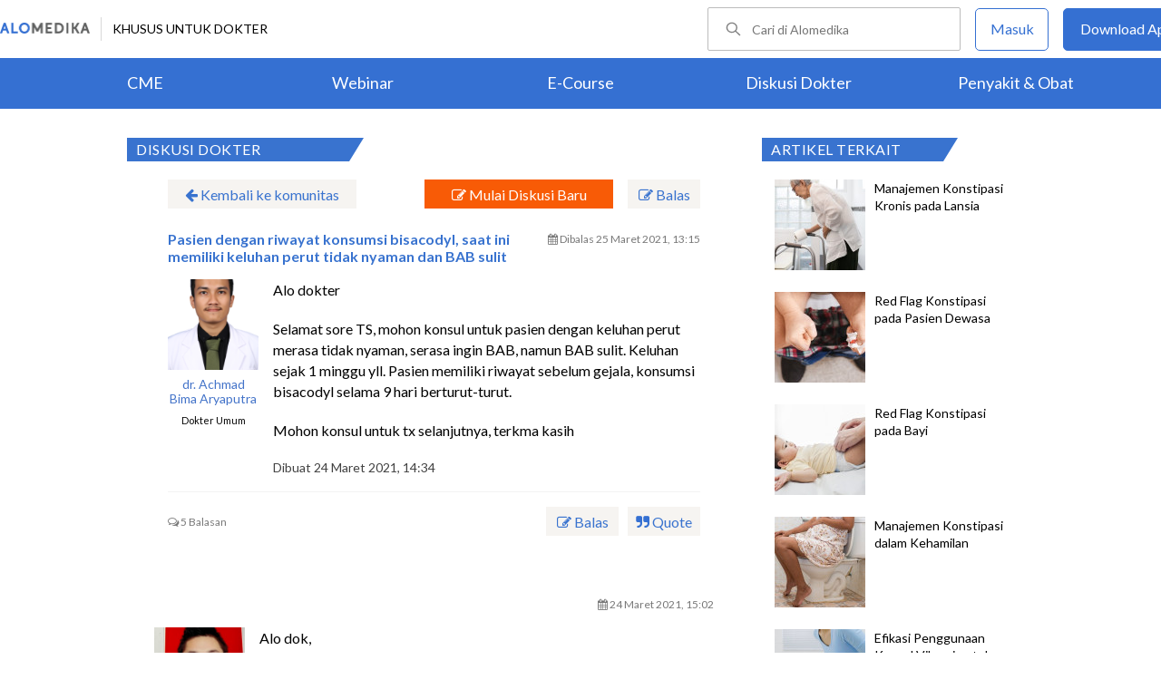

--- FILE ---
content_type: text/html; charset=utf-8
request_url: https://www.alomedika.com/komunitas/topic/efek-samping-bisacodyl
body_size: 33964
content:
<!DOCTYPE html> <html> <head> <title>Pasien dengan riwayat konsumsi bisacodyl, saat ini memiliki keluhan perut tidak nyaman dan BAB sulit - Diskusi Dokter</title> <meta http-equiv="Pragma" content="public"> <meta http-equiv="Cache-Control" content="public"> <link rel="preconnect" href="https://fonts.googleapis.com"> <link rel="preconnect" href="https://fonts.gstatic.com" crossorigin> <link href="https://fonts.googleapis.com/css2?family=Lato:wght@300;400;600;700;900&display=swap" rel="stylesheet"> <link rel="shortcut icon" type="image/x-icon" href="/assets/favicon-5114bf8e44549bf54bc8b5439081119eb243318fd9d3d368de03382513d7ee1c.png"/> <meta name="csrf-param" content="authenticity_token"/> <meta name="csrf-token" content="bXGxT-YLrOGCWYiGIsZcfDSB5uD98aa4PAC5OyX5wzZo19fHZRI3Ju7iUr1yMaUBi0wj-Nr9lHBldtir3GGGkg"/> <meta charset="UTF-8"> <meta name="viewport" content="width=device-width, initial-scale=1.0, user-scalable=no"> <meta name="alexaVerifyID" content="n_Kykr_OZlOYYRDisl_bHGZYccc"> <meta name="google-site-verification" content="HPFLwlynds8m23TGSdIzkGrPkqHIza9qlJeAOJjAMX0"> <meta name="msvalidate.01" content=C233DAA628883F2DD70CD54C789D0494> <meta name="postid" content="605aeb91a192940971b29f1b"> <meta name="posttype" content="discussion"> <meta name="remarketing_tags" content="konstipasi"> <meta name="description" content="Alo dokterSelamat sore TS, mohon konsul untuk pasien dengan keluhan perut merasa tidak nyaman, serasa ingin BAB, namun BAB sulit. Keluhan sejak 1 minggu yll."/> <meta name="keywords" content="konstipasi"/> <meta name="facebook-domain-verification" content="wj34knck6r8k4b0yrscv7vh67fg8ku"/> <meta property="fb:app_id" content="1638638236208780"/> <meta property="fb:app_version" content="v20.0"/> <meta property="og:site_name" content="Alomedika"/> <meta property="og:type" content="discussion"/> <meta property="og:title" content="Pasien dengan riwayat konsumsi bisacodyl, saat ini memiliki keluhan perut tidak nyaman dan BAB sulit - Diskusi Dokter"/> <meta property="og:url" content="https://www.alomedika.com/komunitas/topic/efek-samping-bisacodyl"/> <meta property="og:description" content="Alo dokterSelamat sore TS, mohon konsul untuk pasien dengan keluhan perut merasa tidak nyaman, serasa ingin BAB, namun BAB sulit. Keluhan sejak 1 minggu yll."/> <meta property="og:locale" content="en_US"/> <meta property="og:updated_time" content="2021-03-25T13:15:56+00:00"/> <meta property="og:image" content="https://www.alodokter.com/wp-content/uploads/2014/07/dokter-indonesia-alodokter.jpg"/> <meta property="og:image:width" content="650"/> <meta property="og:image:height" content="433"/> <meta property="og:image:type" content="image/jpeg"/> <meta property="article:published_time" content="2021-03-24T14:34:41+00:00"/> <meta property="article:modified_time" content="2021-03-25T13:15:56+00:00"/> <meta property="article:author" content="https://www.alomedika.com/"/> <meta property="article:publiher" content="https://www.alomedika.com/"/> <meta property="article:tag" content="alomedika"/> <meta property="article:tag" content="kesehatan"/> <meta property="article:tag" content="medis"/> <meta property="article:tag" content="penyakit"/> <meta property="article:tag" content="komunitas kesehatan"/> <meta property="article:tag" content="dokter"/> <meta property="article:tag" content="konsultasi kesehatan"/> <meta property="article:tag" content="informasi kesehatan"/> <meta property="article:tag" content="konstipasi"/> <meta name="twitter:card" content="summary"/> <meta name="twitter:title" content="Pasien dengan riwayat konsumsi bisacodyl, saat ini memiliki keluhan perut tidak nyaman dan BAB sulit - Diskusi Dokter"/> <meta name="twitter:description" content="Alo dokterSelamat sore TS, mohon konsul untuk pasien dengan keluhan perut merasa tidak nyaman, serasa ingin BAB, namun BAB sulit. Keluhan sejak 1 minggu yll."/> <meta name="twitter:image:src" content="https://www.alodokter.com/wp-content/uploads/2014/07/dokter-indonesia-alodokter.jpg"/> <meta name="twitter:image:width" content="650"/> <meta name="twitter:image:height" content="433"/> <link rel='canonical' href='https://www.alomedika.com/komunitas/topic/efek-samping-bisacodyl'/> <meta name="referer" content="https://www.google.com"/> <meta name="recaptcha-site-key" content="6Le37ospAAAAAIQmlKVi79djstv1hygNeISH6qfB"/> <script src="https://www.google.com/recaptcha/enterprise.js?render=6Le37ospAAAAAIQmlKVi79djstv1hygNeISH6qfB"></script> <style>
      /* Hide reCAPTCHA badge (icon) */
      .grecaptcha-badge {
          display: none !important;
      }
    </style> <script type="application/ld+json">
      {
        "@context": "http://schema.org",
        "@type": "NewsArticle",
        "mainEntityOfPage": {
          "@type": "WebPage",
          "@id": "https://www.alomedika.com/komunitas/topic/efek-samping-bisacodyl"
        },
        "headline": "Pasien dengan riwayat konsumsi bisacodyl, saat ini memiliki keluhan perut tidak nyaman dan BAB sulit",
        "image": [
          "https://www.alodokter.com/wp-content/uploads/2014/07/dokter-indonesia-alodokter.jpg"
         ],
        "datePublished": "2021-03-24T14:34:41+00:00",
        "dateModified": "2021-03-25T13:15:56+00:00",
        "author": {
          "@type": "Person",
          "name": "https://www.alomedika.com/"
        },
        "publisher": {
          "@type": "Organization",
          "name": "Alomedika",
          "logo": {
            "@type": "ImageObject",
            "url": "https://www.alomedika.com/assets/logo-header-007c748b7e2bda9b95e178ab02d5027489007c0db74e0ecaea84cc270e19480d.png"
          }
        },
        "description": "Alo dokterSelamat sore TS, mohon konsul untuk pasien dengan keluhan perut merasa tidak nyaman, serasa ingin BAB, namun BAB sulit. Keluhan sejak 1 minggu yll.",
        "isAccessibleForFree": "False",
        "hasPart":
        {
          "@type": "WebPageElement",
          "isAccessibleForFree": "False",
          "cssSelector" : ".paywall"
        }
      }
    </script> <style type="text/css">
.login-content {
  width: 1000px!important;
  margin: 0 auto!important;
  overflow: hidden;
  padding-left: 10%;
}
.login-content.login-post{
  margin-top: -32px !important;
  margin-left: 20% !important;
  overflow: hidden;
  padding-left: 0% !important;
}

.login-content .alomedika-forget-password-page {
  padding: 100px 0 20px 20px;
  margin-bottom: 40px;
  width: 35%;
  float: left;
}
.login-content .alomedika-forget-password-page h1 {
  font-family: "Lato";
  font-size: 20px;
  margin-bottom: 30px;
}

.login-content .alomedika-forget-password-page p {
  margin-bottom: 5px;
}

.login-content .alomedika-forget-password-page  p label {
  width: 100%;
  display: inline-block;
}

.login-content .alomedika-forget-password-page input[type=text] {
  width: 80%;
  padding: 9px;
  border: 1px solid #ddd;
  margin-bottom: 10px;
}

.login-content .alomedika-forget-password-page input[type=text].error{
  border: red 1px solid;
}

.login-content .alomedika-forget-password-page input[type=submit] {
  width: 40%;
  padding: 9px;
  background: #3973cf;
  border: none;
  color: #fff;
  text-align: center;
  margin-bottom: 5px;
  cursor: pointer;
}

.login-content .alomedika-login-page {
  padding: 50px 0 20px 20px;
  margin-bottom: 40px;
  width: 35%;
  float: left;
}

.login-content .alomedika-login-page.widget{
  padding: 16px 0px 16px 16px;
  border: 1px solid #ddd;
  width: 360px;
  margin-top: 48px;
}

.login-content .alomedika-login-page.widget h2{
  font-weight: bold;
  font-size: 16px;
}

.login-content .alomedika-login-page h1 {
  font-family: "Lato";
  font-size: 20px;
  margin-bottom: 30px;
}

.login-content .alomedika-login-page p {
  margin-bottom: 5px;
}

.login-content .alomedika-login-page  p label {
  width: 100%;
  display: inline-block;
}

.login-content .alomedika-login-page input[type=text], .login-content .alomedika-login-page input[type=password]{
  width: 80% !important;
  padding: 9px;
  border: 1px solid #ddd;
}

.alomedika-login-page input[type=number]{
  width: 69% !important;
  padding: 9px;
  border: 1px solid #ddd;
}

.login-post .widget input[type=text], .login-post .widget input[type=password] {
  width: 90% !important;
}

.login-content .alomedika-login-page input[type=text].error, .login-content .alomedika-login-page input[type=password].error, .login-content .alomedika-login-page input[type=number].error, .login-content .alomedika-login-page select.error {
  border: red 1px solid;
}

.login-content .alomedika-login-page input[type=submit] {
  width: 40%;
  padding: 9px;
  background: #3973cf;
  border: none;
  color: #fff;
  text-align: center;
  cursor: pointer;
}

.login-content .alomedika-social-login {
  padding: 20px 20px 20px 50px;
  margin-bottom: 40px;
  width: 40%;
  float: left;
  border-left: 1px solid #ddd;
  margin-top: 50px;
}

.login-content .alomedika-social-login p {
  margin-bottom: 1.625em;
  -ms-word-wrap: break-word;
  word-wrap: break-word;
}

.input-select{
  background: #fff;
  width: 86%;
  padding: 9px;
  border: 1px solid #ddd;
  color: #000;
  font-family: "Lato", sans-serif;
  font-weight: 400;
  line-height: 1.625;
}

.area-list{
  display: block;
  background-color: white;
  border: 1px solid #ddd;
  width: 85%;
  height: 180px;
  overflow-y: scroll;
}

.area-list .item{
  display: block;
  font-size: 16px;
  width: 100%;
  height: 24px;
}

input[readonly=readonly]{background: #fff !important;border: 0px;color: #bdc3c7;}

/*typeahead*/
.dropdown-menu {
  position: absolute;
  top: 100%;
  left: 0;
  z-index: 1000;
  display: none;
  float: left;
  min-width: 160px;
  padding: 5px 0;
  margin: 2px 0 0;
  width: 300px;
  font-size: 14px;
  text-align: left;
  list-style: none;
  background-color: #fff;
  -webkit-background-clip: padding-box;
  background-clip: padding-box;
  border: 1px solid #ccc;
  border: 1px solid rgba(0,0,0,.15);
  border-radius: 0px;
  -webkit-box-shadow: 0 6px 12px rgba(0,0,0,.175);
  box-shadow: 0 6px 12px rgba(0,0,0,.175);
}

.dropdown-menu li a {
  display: block;
  padding: 3px 20px;
  clear: both;
  font-weight: 400;
  line-height: 1.42857143;
  color: #333;
}

.dropdown-menu .active a, .dropdown-menu .active a:focus, .dropdown-menu .active a:hover {
  color: #fff;
  text-decoration: none;
  background-color: #337ab7 ;
  outline: 0;
}
</style> <style>
    .footer {
        color: #ffffff;
        text-align: center;
    }

    .banner-footer-container {
        padding: 36px 0 36px 0;
        margin: auto;
        background-image: url("/assets/banner-footer-bg-ec0c505e6df6415c0d14b6c305feb57293dcba306809fe280ccd84c770c6adb7.jpg");
        background-repeat: no-repeat;
        background-size: cover;
    }

    .banner-footer-desc {
        font-size:24px;
        align: center;
        letter-spacing: normal;
        margin-bottom: 24px;
    }

    .icon-mobile-store {
        margin-top: 26px;
    }

    .icon-mobile-store a {
        text-decoration: none;
    }

    .icon-mobile-store a:nth-child(1) img{
        height: 54px;
        object-fit: contain;
        display: inline-block;
        margin-right: 16px;
    }

    .icon-mobile-store a:nth-child(2) img{
        height: 54px;
        object-fit: contain;
        display: inline-block;
    }


    .footer-information-container {
        background: #3570D2;
    }

    .footer-information-sub {
        clear: both;
        font-size: 14px;
        line-height: 2.2em;
        overflow: hidden;
        width: 1000px;
        margin: 0 auto;
        text-align: right;
        display
    }

    .footer-information-sub .footer-alomedika-copyright{
        color: #ffffff;
        font-size: 12px;
    }

    .footer-information{
        width: 70%;
        display: inline-grid;
    }

    .footer-information > a {
        width: auto;
        height: 35px;
        margin-top: 11px;
    }

    .footer-information-list {
        border-bottom: 1px solid #ffffff;
        display: inline-block;
    }
    
    .footer-information-list ul li {
        display: inline-table;
        padding: 4px;
    }

    .footer-information-list ul li a{
        font-size: 14px;
        color: #ffffff;
    }
</style> <style>
    #alomedika-header {
        background-color: #FFF;
        width: 100%;
        height: 120px;
        position: fixed;
        z-index: 98;
        font-size: 14px;
    }

    .alomedika-header-top{
        background: #FFFFFF;
        width: 100%;
        height: 64px;
    }

    .alomedika-header-bottom {
        background: #3570D2;
        width: 100%;
        height: 56px;
    }

    .header-top-left{
        width: 50%;
        display: flex;
        justify-content: flex-start;
        align-items: center;
    }

    .header-top-right{
        width: 50%;
        display: flex;
        justify-content: flex-end;
    }

    .alomedika-header-bottom li {
        display: inline-block;
    }

    .container-fluid-top {
        width: 1340px;
        margin: 0 auto;
        padding: 0;
        height: inherit;
        display: flex;
    }

    .container-fluid-bottom {
        width: 1200px;
        margin: 0 auto;
        padding: 0;
        height: inherit;
    }

    .container-fluid-bottom ul {
        display:table;
        table-layout: fixed;
        width:100%;
        height:100%
    }

    .container-fluid-bottom ul li {
        display:table-cell;
        width:100%;
        text-align: center;
        vertical-align: middle;
    }

    .container-fluid-bottom ul li a {
        font-size: 18px;
        color: #FFFFFF;
    }

    .search-bar {
        display: flex;
        justify-content: flex-end;
        align-items: center;
        margin-right: 16px;
    }

    .search-bar input {
        width: 220px;
        box-sizing: unset;
        margin: 0;
        height: 40px;
        line-height: 38px;
        border: 1px solid #BCBCBC;
        border-radius: 2px;
        display: inline-block;
        font-size: 14px;
        background-color: inherit;
        color: #424242;
        padding-left: 48px !important;
        background-repeat: no-repeat;
        background-position: 19px center;
        background-size: 16.5px;
        background-image: url("/assets/icon-search-cd0c54bb7dea8cdb848de7b288cc0e93c3afab4696fd252e42b64d93309878c2.svg");
    }

    .search-bar input:focus {
      outline: none;
      border: 1px solid #3570d2;
    }

    .navbar-button {
        display: flex;
        align-items: center;
    }

    .navbar-button .login-button {
        width: 79px;
        line-height: 44px;
        border: 1px solid #3570D2;
        border-radius: 5px;
        text-align: center;
        display: block;
        color: #FFFFFF;
        margin-right: 16px;
    }

    .navbar-button .login-button a {
        text-decoration: none;
        color: #3570D2;
        font-size: 16px;
    }

    .navbar-button .download-button a {
        text-decoration: none;
        color: #FFFFFF;
        font-size: 16px;
    }

    .navbar-button .download-button {
        width: 166px;
        line-height: 44px;
        border: 1px solid #3570D2;
        border-radius: 5px;
        text-align: center;
        display: block;
        background-color: #3570D2;
    }

    .header-border-grey {
        border-left: 1px solid #D8D8D8;
        height: 26px;
        margin: 12px;
    }

    .header-top-left img {
        width: 99px;
        height: 12px;
    }

    #user-loggedin-link-span, #user-loggedin-link {
        display: flex;
        align-items: center;
    }

    #user-loggedin-link-span a {
        text-decoration: none;
    }
   
    #user-loggedin-link img {
        width: 24px;
        height: 24px;
    }

    #user-loggedin-link {
        height: 75%;
        text-decoration: none;
        border: 1px solid #ECECEC;
        padding: 0 10px;
        border-radius: 5px;
    }

    #user-loggedin-info {
        height: 100%;
        display: flex;
        align-items: center;
        font-size: 16px;
        color: #424242;
        margin-left: 10px;
    }

    .dropdown-menu-new {
        cursor: pointer;
    }

    .dropdown-menu-new-content {
        display: none;
        background: #FFFFFF;
        border: 8px solid #FFFFFF;
        box-shadow: 0 3px 3px rgba(0, 0, 0, 0.2);
        position: absolute;
        margin-top: 13px;
        margin-left: 35px;
        z-index: 99999;
        min-width: 171px;
        border-radius: 5px;
    }
    .dropdown-menu-new-content:after {
        content:"";
        position: absolute;
        left: 20px;
        top: -20px;
        width: 0;
        height: 0;
        border-style: solid;
        border-width: 0 17px 17px 17px;
        border-color: transparent transparent #ffffff transparent;
        z-index:9998;
    }

    .dropdown-menu-new-content a {
        padding: 8px 10px;
        text-decoration: none;
        display: block;
        text-align: left;
        color: #424242 !important;
        font-weight: 400;
        font-size: 14px !important;
        line-height: 157%;
        border-bottom: 1px solid #ECECEC;
    }

    .dropdown-menu-new-content a:last-child { 
        border-bottom: none;
    }

    .dropdown-menu-new-content a:hover {
       color: #3570D2 !important;
    }

    .dropdown-menu-new:hover .dropdown-menu-new-content {
        display: block;
    }

    #alo-content .dropdown-menu-new:hover {
        background-color: red;
    }

    .dropdown-menu-new .dropbtn-menu {
        pointer-events: none;
    }
</style> <style type="text/css">
.entrance-modal-dialog .form-input {
    width: 100%;
    height: 50px;
    box-sizing: border-box;
    border: 1px solid #7F7F7F;
    border-radius: 4px;
    font-size: 16px;
    background-color: white;
    background-position: 20px 12px;
    background-repeat: no-repeat;
    padding: 0 16px 0 50px;
    margin-bottom: 4px;
    color: #000;
    box-sizing: border-box;
}

.entrance-modal-dialog input {
    outline: none;
}

.form-err {
    color: #d0021b;
    font-size: 12px;
    text-align: left;
    line-height: normal;
    height: 26px;
    margin-bottom: 10px;
}

.form-input.err {
    border-color: #e02020;
}

.entrance-modal-dialog button:active,
.entrance-modal-dialog button:focus {
    outline: none;
    border: none;
}

.button-get-otp {
    width: 100%;
    font-weight: bold;
    height: 50px;
    line-height: 50px;
    text-align: center;
    display: block;
    color: #FFFFFF;
    border: 0;
    cursor: pointer;
    font-size: 18px;
    border-radius: 4px;
    background-color: #3570d2;
    margin: 20px 0;
}

.method-choices {
    display: flex;
    justify-content: center;
    margin: 37px 0;
}

.line {
    width: 100%;
    height: 1px;
    background-color: #7F7F7F;
}

.entrance-text {
    font-size: 14px;
    text-align: center;
    color: #424242;
    line-height: normal;
    position: absolute;
    background-color: #fff;
    padding: 0 16px;
    align-self: center;
}

.entrance-modal-dialog .info {
    text-align: center;
    font-size: 16px;
    line-height: 1.5;
    color: #424242;
    margin-bottom: 30px;
}

.loader {
    position: absolute;
    height: 6em;
    top: 40%;
    left: 0;
    right: 0;
    margin: 0 auto;
}

.error-notif-req-otp {
    margin-top: 4px;
    font-size: 15px;
    font-weight: 500;
    font-stretch: normal;
    font-style: normal;
    line-height: normal;
    letter-spacing: normal;
    text-align: left;
    color: #d0021b;
    margin-left: 1px;
    margin-right: 25px;
}
</style> <style type="text/css">
.otp-container-dialog {
  border-radius: 5px;
  -webkit-border-radius: 5px;
  -moz-border-radius: 5px;
  background-color: #ffffff;
}

.otp-container-dialog .title {
  font-size: 24px;
  font-weight: bold;
  font-stretch: normal;
  font-style: normal;
  line-height: normal;
  letter-spacing: normal;
  text-align: center;
  color: #000000;
  padding-top: 30px;
  padding-left: 70px;
  padding-right: 70px;  
  margin-bottom: 30px;
}

.otp-container-dialog .desc {
  font-size: 16px;
  font-weight: normal;
  font-stretch: normal;
  font-style: normal;
  line-height: 1.5;
  letter-spacing: normal;
  text-align: center;
  color: #7c7c7c;
  width: 294px;
  margin: 0 auto;
  margin-bottom:40px;
}

.otp-container-dialog .desc-bold {
  font-weight: 600;
  color: #3b3738;
}

.otp-container {
  display: block;
  text-align: center;
}

.otp-container-dialog .input-container {
  text-align:center;
  display: inline-block;
}

.otp-container-dialog .number-input {
  width: 35px;
  height: 42px;
  text-align: center;
  font-size: 24px;
  font-weight: bold;
  font-stretch: normal;
  font-style: normal;
  line-height: normal;
  letter-spacing: normal;
  color: #3570d2;
  border:0px;
  border-bottom:2px solid #7f7f7f;

  /* fix safari radius input */
  border-radius: 0;
  -webkit-appearance: none;

  /* fix safari width attr not working correctly on safari */
  -moz-box-sizing: border-box;
  -webkit-box-sizing: border-box;
  box-sizing:border-box;
}

#input-1 {
  margin-right: 7px;
}

#input-2 {
  margin-left: 7px;
  margin-right: 7px;
}
#input-3 {
  margin-left: 7px;
  margin-right: 7px;
}
#input-4 {
  margin-left: 7px;
  margin-right: 7px;
}
#input-5 {
  margin-left: 7px;
  margin-right: 7px;
}
#input-6 {
  margin-left: 7px;
}

.otp-container-dialog .notif {
  margin-top: 20px;
  font-size: 14px;
  font-weight: 400;
  font-stretch: normal;
  font-style: normal;
  line-height: normal;
  letter-spacing: normal;
  text-align: center;
  color: #3570d2;
  margin-left: 40px;
  margin-right: 40px;
}

.error-notif-verify-otp{
  margin-top: 20px;
  font-size: 14px;
  font-weight: 400;
  font-stretch: normal;
  font-style: normal;
  line-height: normal;
  letter-spacing: normal;
  text-align: center;
  color: #d0021b;
  margin-left: 45px;
  margin-right: 45px;
}

.otp-container-dialog .submit-btn-container {
  margin-top: 30px;
  border-radius: 5px;
  background-color: #3570d2;
  text-align: center;
  height: 50px;
  margin-bottom: 20px;
  margin-left: 55px;
  margin-right: 55px;
  cursor:pointer;
  -webkit-border-radius: 5px;
  -moz-border-radius: 5px;
}

.otp-container-dialog .submit-btn-container.inactive {
  background-color: #3570D2;
  cursor: auto;
  opacity: 40%;
}
 
.otp-container-dialog .submit {
  width: 100%;
  font-size: 18px;
  font-weight: bold;
  font-stretch: normal;
  font-style: normal;
  line-height: normal;
  letter-spacing: normal;
  text-align: center;
  color: #ffffff;
  padding-top: 14px;
  padding-bottom: 14px;
}

.submit-btn-container.inactive .submit {
  color: #ffffff;
}

.input-otp-modal .footer-login {
  margin-left:70px;
  margin-right:70px;
  margin-bottom:50px;
}

#message-resend-otp {
  font-size: 16px;
  font-stretch: normal;
  font-style: normal;
  line-height: 1.38;
  letter-spacing: normal;
  text-align: center;
  font-weight: normal;
  color: #7f7f7f;
}

.error-otp {
  color:#e02020 !important;
  border-bottom: 2px solid #e02020 !important;
}

#message-resend-counter {
  font-size: 16px;
  font-stretch: normal;
  font-style: normal;
  line-height: 1.38;
  letter-spacing: normal;
  text-align: center;
  font-weight: normal;
  color: #7f7f7f;  
}

.links{
  font-weight: bold;
  color: #3570d2;
  cursor: pointer;
}

.otp-container-dialog input{
  outline: none;
}
.otp-container-dialog .loader {
  position: absolute;
  height: 6em;
  top: 40%;
  left: 0;
  right: 0;
  margin: 0 auto;
}
.modal-container-spinner {
  position: absolute;
  z-index: 1000;
  top: 0;
  height: 100%;
  margin: 0 auto;
  background-color: #ffffff;
  opacity: 0.9;
}

/* Modal Content Spinner*/
.otp-container-dialog .modal-spinner {
  margin: 15% auto;
  width: 420px;
  height: 100%;
  border-radius: 5px;
  -webkit-border-radius: 5px;
}

.red-field-error {
  color: red;
  border-bottom: 2px solid red;
}
</style> <style type="text/css">
    .account-type-container-dialog {
        border-radius: 5px;
        -webkit-border-radius: 5px;
        -moz-border-radius: 5px;
        background-color: #fefefe;
    }

    .account-type-container-dialog .btn-close {
        display: flex;
        justify-content: end;
        padding: 24px 24px 30px;
    }

    .account-type-container-dialog .btn-close img {
        width: 24px;
        height: 24px;
    }

    .account-type-container-dialog .content {
        padding: 72px 64px;
    }

    .account-type-container-dialog .title {
        text-align: center;
        color: #000000;
        font-size: 24px;
        font-style: normal;
        font-weight: 700;
        line-height: normal;
        margin-bottom: 24px;
    }

    .account-type-container-dialog .desc {
        text-align: center;
        color: #7f7f7f;
        font-size: 16px;
        font-style: normal;
        font-weight: 400;
        line-height: 24px;
        margin: 0 auto;
        margin-bottom: 24px;
    }

    .account-type-container-dialog .btn-choose-doctor {
        cursor: pointer;
        display: flex;
        align-items: center;
        width: 296px;
        margin: 0 auto 24px;
        padding: 16px;
        border-radius: 8px;
        box-shadow: 0px 1px 10px 0px rgba(66, 66, 66, 0.15);
        background-color: #3570d2;
    }

    .account-type-container-dialog .btn-choose-doctor img {
        width: 24px;
        height: 24px;
        padding: 8px;
        margin-right: 16px;
        border-radius: 50%;
        background-color: #ffffff;
    }

    .account-type-container-dialog .btn-choose-doctor div {
        margin: auto 0;
        color: #ffffff;
        font-size: 16px;
        font-style: normal;
        font-weight: 700;
        line-height: 22px;
    }

    .account-type-container-dialog .btn-choose-medical-student {
        cursor: pointer;
        text-align: center;
        color: #7f7f7f;
        font-size: 16px;
        font-style: normal;
        font-weight: 400;
        line-height: normal;
    }

    .account-type-container-dialog .btn-choose-medical-student span {
        text-decoration: none;
        color: #3570d2;
        font-size: 14px;
        font-style: normal;
        font-weight: 700;
        line-height: 20px;
    }
</style> <style type="text/css">
/* Modal Content */
.modal-phone-already-registered {
    width: 420px;
    border-radius: 5px;
    background-color: #ffffff;
    padding: 40px 22px 50px;
    -webkit-border-radius: 5px;
    -moz-border-radius: 5px;
    z-index: 999;
    position: relative;
    margin: 15% auto; /* 15% from the top and centered */
    height: fit-content;
    border: 1px solid #888;
}

.message-full-view {
    text-align: center;
}

.message-full-view .title {
    color: #000000;
    font-size: 24px;
    font-weight: bold;
    margin: 0 0 16px;
    font-style: normal;
    font-stretch: normal;
    line-height: normal;
    letter-spacing: normal;
    text-align: center;
}

.info {
    text-align: center;
    font-size: 16px;
    line-height: 1.5;
    color: #3b3738;
    margin-bottom: 24px;
}

.button-submit {
    width: 340px;
    margin: 0 auto;
    font-weight: bold;
    height: 50px;
    text-align: center;
    display: block;
    color: #FFFFFF;
    border: 0;
    cursor: pointer;
    font-size: 18px;
    background-color: #3570d2;
    border-radius: 5px;
    -webkit-border-radius: 5px;
    -moz-border-radius: 5px;
}

.logo-inf {
    width: 79px;
    height: 79px;
    display: block;
    margin: auto;
}

.info span {
    font-weight: 600;
    color: #3570d2;
}
</style> <style type="text/css">
  .email-sign-in-dialog .modal-content-full{
    width: 420px;
    border-radius: 5px;
    background-color: #fefefe;
    padding: 46px 32px 32px 32px;
    position: relative;
    z-index: 100;
    -webkit-border-radius: 5px;
    -moz-border-radius: 5px;
  }
  
  .email-sign-in-dialog .form-input {
    width: 100%;
    height: 50px;
    box-sizing: border-box;
    border: 1px solid #7F7F7F;
    border-radius: 4px;
    font-size: 16px;
    background-color: white;
    background-repeat: no-repeat;
    padding: 0 16px 0 50px;
    margin-bottom: 16px;
    color: #000;
    box-sizing: border-box;
  }
  
  .email-sign-in-dialog .form-input#email {
    background-position: 20px 14px;
  }

  .email-sign-in-dialog .form-input#password {
    background-position: 20px 9px;
  }

  .email-sign-in-dialog .button-submit-email {
    width: 100%;
    font-weight: bold;
    height: 50px;
    line-height: 50px;
    text-align: center;
    display: block;
    color: #FFFFFF;
    border: 0;
    cursor: pointer;
    font-size: 18px;
    border-radius: 4px;
    background-color: #3570d2;
  }

  .email-sign-in-dialog .error-notif-check-email {
    color: #d0021b;
    font-size: 14px;
    text-align: left;
    line-height: normal;
    height: 26px;
    padding-bottom: 16px;
    text-align: center;
  }
  .remember-and-forgot-password {
    width: 100%;
    display: flex;
    justify-content: space-between;
    padding-bottom: 16px;
  }

  .remember-and-forgot-password a {
    color: #006be9;
    cursor: pointer;
    border-bottom: 0 !important;
    text-decoration: none;
  }

  #rememberme-main {
    margin-right: 8px;
  }

</style> <style type="text/css">
    .input-phone-after-email-dialog .form-input {
        width: 100%;
        height: 50px;
        box-sizing: border-box;
        border: 1px solid #7F7F7F;
        border-radius: 4px;
        font-size: 16px;
        background-color: white;
        background-position: 20px 11px;
        background-repeat: no-repeat;
        padding: 0 16px 0 50px;
        margin-bottom: 4px;
        color: #000;
        box-sizing: border-box;
    }
</style> <style type="text/css">
.modal-content-full {
    width: 420px;
    border-radius: 5px;
    background-color: #fefefe;
    padding: 40px;
    position: relative;
    z-index: 100;
    margin: 10% auto;
    /* 15% from the top and centered */
    -webkit-border-radius: 5px;
    -moz-border-radius: 5px;
}

.close-button {
    position: absolute;
    width: 14px;
    height: 14px;
    cursor: pointer;
    top: 16px;
    right: 16px;
}

.modal-container {
    position: fixed;
    z-index: 99;
    left: 0;
    top: 0;
    width: 100%;
    /* Full width */
    height: 100%;
    /* Full height */
    overflow: hidden;
    background-color: rgba(0, 0, 0, 0.4);
}

.modal-content-loading {
    opacity: 0.9;
    width: inherit;
    height: 100%;
    background-color: #ffffff;
    z-index: 110;
    padding-left: inherit;
    padding-right: inherit;
    position: absolute;
    left: 0;
    right: 0;
    top: 0;
    bottom: 0;
    border-radius: 4px;
}

.loading-overlay {
    position: fixed;
    z-index: 99;
    left: 0;
    top: 0;
    width: 100%;
    height: 100%;
    overflow: hidden;
}

.input-otp-modal {
    width: 420px;
    border-radius: 5px;
    background-color: #fefefe;
    padding: 24px;
    position: relative;
    z-index: 100;
    margin: 15% auto;
    /* 15% from the top and centered */
    border: 1px solid #888;
    height: fit-content;
    -webkit-border-radius: 5px;
    -moz-border-radius: 5px;
}

.choose-account-type-modal {
    width: 472px;
    border-radius: 5px;
    background-color: #fefefe;
    position: relative;
    z-index: 100;
    margin: 15% auto;
    /* 15% from the top and centered */
    border: 1px solid #888;
    height: fit-content;
    -webkit-border-radius: 5px;
    -moz-border-radius: 5px;
}

.error-overlay {
    position: fixed;
    z-index: 99;
    left: 0;
    top: 0;
    width: 100%;
    /* Full width */
    height: 100%;
    /* Full height */
    overflow: hidden;
    background-color: rgba(0, 0, 0, 0.4);
}
</style> <style type="text/css">
    .login-widget-container {
        width: 444px;
        border-radius: 5px;
        border: 1px solid #D9D9D9;
        background-color: #fefefe;
        padding: 40px;
        position: relative;
        z-index: 100;
        margin: 10% auto;
        -webkit-border-radius: 5px;
        -moz-border-radius: 5px;
    }

    .login-with-phone-number-button {
        width: 100%;
        font-weight: bold;
        height: 50px;
        line-height: 50px;
        text-align: center;
        color: #FFFFFF;
        border: 0;
        cursor: pointer;
        font-size: 18px;
        border-radius: 4px;
        background-color: #3570d2;
        display: flex;
        align-items: center;
        justify-content: center;
    }

    .method-choices {
        display: flex;
        justify-content: center;
        margin: 37px 0;
    }

    .line {
        width: 100%;
        height: 1px;
        background-color: #7F7F7F;
    }

    .login-widget-container .title {
        color: #000000 !important;
        font-size: 24px!important;
        font-weight: bold;
        margin: 0!important;
        font-style: normal;
        font-stretch: normal;
        line-height: normal;
        letter-spacing: normal;
        text-align: center;
        padding: 8px 0 48px 0!important;
    }

    .social-media-widget .soc-button {
        outline: 0 ;
        text-decoration: none ;
        background-color: transparent ;
        transition: 0.7s ;
        color: inherit ;
    }

    .login-phone-number-text-button {
        margin: 0 !important;
        padding-left: 13px;
        color: white !important;
    }

</style> <style type="text/css">
.social-media-widget .soc-button {
    outline: 0;
    text-decoration: none;
    background-color: transparent;
    transition: 0.7s;
    color: inherit;
}

.social-media-widget .card-connect-fb {
    text-align: center;
}

.social-media-widget .title {
    font-size: 24px;
    line-height: 1.54;
    letter-spacing: normal;
    color: #000000;
    margin-top: 0;
    margin-bottom: 16px;
}

.social-media-widget .info {
    font-size: 16px;
    line-height: 1.44;
    color: #000000;
    margin-bottom: 24px;
}

.social-media-widget .soc-button {
    background-repeat: no-repeat;
    border-radius: 5px;
    font-weight: bold;
    font-style: normal;
    font-stretch: normal;
    line-height: normal;
    font-size: 18px;
    text-align: center;
    color: #ffffff;
    padding: 14px 0;
    display: block;
    cursor: pointer;
}

.social-media-widget .soc-button.fb {
    background-position: 16px 14px;
    background-size: 24px 24px;
    background-color: #3b5998;
}

.social-media-widget .remember-me p{
    font-size: 13px !important;
    font-weight: normal;
    font-stretch: normal;
    font-style: normal;
    line-height: 1.54;
    letter-spacing: normal;
    text-align: center;
    color: #8c8c8c !important;
    margin-bottom: 0 !important;
}

.social-media-widget .remember-me a {
    color: #006be9;
    cursor: pointer;
    font-weight: bold;
    border-bottom: 0 !important;
    text-decoration: none;
}

.social-media-widget .login-email-button {
    text-align: center;
    font-size: 18px;
    color: #006be9;
    margin: 24px 0 30px;
    font-weight: 700;
    display: flex;
    height: 48px;
    justify-content: center;
    align-items: center;
}

.social-media-widget .login-email-button .icon-email-blue {
    width: 20px;
    height: 16px;
    padding-right: 10px;
}

.social-media-widget .icon-facebook-img {
    position: relative;
    left: 16px;
    float: left;
    width: 10px;
    height: 19px;
}
</style> <script type='text/javascript'>
    var googletag = googletag || {};
    googletag.cmd = googletag.cmd || [];
</script> <script async="async" src="https://securepubads.g.doubleclick.net/tag/js/gpt.js"></script> <script>
    window.dataLayer = window.dataLayer || [];
        window.dataLayer.push({
            'content_group': "Diskusi"
        });
        localStorage.setItem('content_group', "Diskusi");

    (function(w,d,s,l,i){
        w[l]=w[l]||[];
        w[l].push({'gtm.start':new Date().getTime(),event:'gtm.js'});
        var f=d.getElementsByTagName(s)[0],j=d.createElement(s),dl=l!='dataLayer'?'&l='+l:'';
        j.async=true;
        j.src='https://www.googletagmanager.com/gtm.js?id='+i+dl;f.parentNode.insertBefore(j,f);
    })(window,document,"script","dataLayer","GTM-5383P6V");

    function sendEventGA4(data) {
        if(dataLayer) {
            window.dataLayer.push(function() { this.reset(); });
                window.dataLayer.push({
                    'content_group': "Diskusi"
                });
                localStorage.setItem('content_group', "Diskusi");
            dataLayer.push(data);
        }
    }

    function getCookie(name) {
        const value = `; ${document.cookie}`;
        const parts = value.split(`; ${name}=`);
        if (parts.length === 2) return parts.pop().split(';').shift();
    }

    function deleteCookie(name) {
        document.cookie = name + '=; expires=Thu, 01 Jan 1970 00:00:01 GMT;';
    }
</script> <style>
      /*General CSS*/

      * {
        font-family: 'Lato';
        font-style: normal;
        font-display: swap;
        font-weight: 400;
      }

      a,
      abbr,
      acronym,
      address,
      applet,
      big,
      blockquote,
      body,
      caption,
      cite,
      code,
      dd,
      del,
      dfn,
      div,
      dl,
      dt,
      em,
      fieldset,
      font,
      form,
      h1,
      h2,
      h3,
      h4,
      h5,
      h6,
      html,
      iframe,
      ins,
      kbd,
      label,
      legend,
      li,
      object,
      ol,
      p,
      pre,
      q,
      s,
      samp,
      small,
      span,
      strike,
      strong,
      sub,
      sup,
      table,
      tbody,
      td,
      tfoot,
      th,
      thead,
      tr,
      tt,
      ul,
      var {
        border: 0;
        font-family: "Lato", sans-serif;
        font-size: 100%;
        font-style: inherit;
        font-weight: 400;
        outline: 0;
        vertical-align: baseline;
        margin: 0;
        padding: 0
      }

      ul li a {
        text-decoration: none
      }

      h1,
      h2,
      h3 {
        clear: both;
        font-weight: 400
      }

      a,
      a:active,
      a:focus,
      a:hover,
      a:visited {
        color: #000
      }

      body {
        background: fixed #fff;
        padding: 0
      }

      body,
      input,
      textarea {
        color: #000;
        font-family: "Lato", sans-serif;
        font-weight: 400;
        line-height: 1.625
      }
      /*Begin Page*/

      #page {
        background: #f6f4f1;
        margin: 0 auto
      }
      /*Begin Header*/

      #page #alo-header {
        height: 35px;
        position: fixed;
        width: 100%;
        z-index: 999;
        top: 0;
        background: #d9d9d9
      }

      #page #alo-header #alo-header-center {
        width: 1000px;
        overflow: hidden;
        height: 35px;
        background: #d9d9d9;
        margin: 0 auto;
        padding: 0
      }

      #page #alo-header .left-alomedika-title {
        float: left;
        width: 48%;
        padding-top: 7px;
        padding-bottom: 5px;
        text-transform: uppercase
      }

      .left-alomedika-title h1,
      .left-alomedika-title h2 {
        font-size: 10pt;
        color: #000
      }

      a.header-link {
        text-decoration: none;
        color: #000!important
      }

      #page #alo-header .right-alomedika-sign {
        float: right;
        max-width: 53%;
        min-width: 30%;
        text-align: center;
        background: #3973cf;
        color: #fff;
        height: 34px;
        padding-top: 3px;
        position: relative;
        margin-right: 12px
      }

      #page #alo-header .right-alomedika-sign:before {
        content: "";
        width: 0;
        border-top: 100px solid transparent;
        border-right: 16px solid #3973cf;
        left: -16px;
        position: absolute;
        top: 0
      }

      #page #alo-header .right-alomedika-sign:after {
        content: "";
        width: 0;
        border-bottom: 34px solid transparent;
        border-left: 8px solid #3973cf;
        right: -8px;
        position: absolute;
        top: 0
      }

      strong {
        font-weight: 700;
        color: #000
      }

      .right-alomedika-sign span {
        margin-left: 20px;
        margin-right: 20px
      }

      .right-alomedika-sign span a {
        text-decoration: none;
        color: #fff;
        text-transform: uppercase;
        margin: 0 22px
      }
      /*End Header*/
      /*Start Content*/

      #page #alo-content {
        width: 100%;
        background-color: #f6f4f1
      }

      #page #alo-content #alo-content-center {
        width: 1000px;
        margin: 0 auto;
        padding: 0
      }
      /*Start Main Menu*/

      .site-header {
        margin-top: 35px;
        background: #f6f4f1
      }

      #logo-text {
        width: 100%;
        height: 125px
      }

      .site-header .alomedika-logo-header-top,
      .site-header .site-header hgroup {
        float: left
      }

      a {
        cursor: pointer
      }

      a,
      a:active,
      a:focus,
      a:hover,
      a:visited {
        color: #000
      }
      /*Start Search*/

      .site-header #alomedika-search {
        margin-top: 45px;
        float: right;
        width: 64%
      }

      .site-header #alomedika-search #searchform {
        text-align: right
      }

      input[type=text] {
        padding: 3px 9px
      }

      input.search-text-field {
        background: 5px 6px no-repeat #fff;
        font-size: 14px;
        line-height: 22px;
        margin: 0 -7px 0 0;
        padding: 7px 8px;
        height: auto;
        width: 70%;
        border: none
      }

      .search-submit {
        background: url("/assets/search-form-6d40276c4b3280407ba6332c22eb3c71130893862b19d2f5ac058f3aba5e3d95.png") no-repeat, #3973cf;
        border: none;
        color: #fff;
        cursor: pointer;
        line-height: 19px;
        text-decoration: none;
        text-indent: -99px;
        width: 60px;
        height: 35px
      }

      body,
      input,
      textarea {
        color: #000;
        font-family: "Lato", sans-serif;
        font-weight: 400;
        line-height: 1.625
      }
      /*End Search*/
      /*Start Navigasi*/

      #header-nav {
        width: 100%;
        height: 125px;
        text-align: center
      }

      #header-nav a {
        display: inline-block;
        text-decoration: none;
        font-family: "Lato";
        font-weight: 500;
        -webkit-transition: color .4s ease;
        -moz-transition: color .4s ease;
        -ms-transition: color .4s ease;
        -o-transition: color .4s ease;
        transition: color .4s ease
      }

      #header-nav .primary {
        position: relative;
        border-top: 2px solid #c8c3be;
        border-bottom: 2px solid #c8c3be;
        font-size: 0
      }

      ul {
        list-style: none
      }

      #header-nav li {
        display: inline-block
      }

      #header-nav .primary a {
        margin: 6px 35px;
        font-size: 20px;
        color: #3973cf
      }

      #header-nav .secondary {
        text-align: left;
        position: absolute;
        bottom: -44px
      }

      #header-nav .secondary a {
        color: #5f5f5f;
        font-size: 14.5px;
        margin: 5px 17px;
        text-transform: capitalize
      }

      #header-nav .primary a:hover {
        color: #5f5f5f
      }
      /*End Navigasi*/

      .clear {
        clear: both
      }
      /*Begin Main Site Container */

      #main {
        clear: both;
        padding: 0;
        overflow: hidden;
      }
      /*<!-- Begin Content -->*/
      #alomedika-home #alomedika-highlight {
        background: #fff
      }

      .highlight-title {
        width: 235px;
        padding: 0 0 0 10px;
        text-align: left;
        font-size: 16px;
        color: #fff;
        background: #3973cf;
        position: relative;
        height: 26px;
        letter-spacing: .5px;
        text-transform: uppercase
      }

      .highlight-title:after {
        content: "";
        width: 0;
        border-bottom: 26px solid transparent;
        border-left: 16px solid #3973cf;
        right: -16px;
        position: absolute;
        top: 0
      }
      /*Modals*/

      @charset "UTF-8";
      #modals {
        position: fixed;
        top: 0;
        left: 0;
        width: 100%;
        height: 100%;
        z-index: 9999;
      }

      #modals a {
        text-decoration: underline;
        padding: 0;
        background: 0 0;
        color: #000;
        margin-top: 10px;
        margin-left: 5px;
        display: inline-block;
      }

      #modals .wrapper {
        position: absolute;
        top: 0;
        left: 0;
        width: 100%;
        height: 100%;
        background: #000;
        opacity: 0.75;
      }

      #modals .container {
        position: absolute;
        top: 50%;
        left: 50%;
        margin-top: -180.5px;
        margin-left: -405px;
        width: 750px;
        min-height: 200px;
        padding: 15px 30px;
        background: #fff;
        -webkit-box-shadow: 0 0 10px #000;
        -moz-box-shadow: 0 0 10px #000;
        -o-box-shadow: 0 0 10px #000;
        -ms-box-shadow: 0 0 10px #000;
        box-shadow: 0 0 10px #000;
      }

      #modals .container .close {
        margin: 0;
        position: absolute;
        top: -4px;
        right: -4.5px;
        display: block;
        width: 30px;
        height: 30px;
        text-indent: -9999px;
        background: url("/assets/close-ffea5be39b4558bb90825498373b67e7d49e504acb506c68df18a07ad400f9d9.png") no-repeat;
      }

      #modals .container .login-note {
        margin-top: 15px;
      }

      #modals .container h2 {
        font-size: 20px;
        font-family: "Lato";
        position: absolute;
        top: 0;
        left: 0;
        background: #3973cf;
        padding-left: 30px;
        padding-right: 70px;
        color: #fff;
      }

      #modals .container h2:after {
        content: "";
        width: 0;
        border-bottom: 33px solid transparent;
        border-left: 16px solid #3973cf;
        right: -16px;
        position: absolute;
        top: 0;
      }

      #modals .container {
        padding-top: 60px !important;
      }

      #modals .container .left {
        float: left;
        width: 400px;
      }

      #modals .container .right {
        float: left;
        width: 310px;
        border-left: 1px solid #9B9B9B;
        padding-left: 25px;
      }

      #modals .container .left a.alomedika-reg {
        background: #9B9B9B;
        padding: 5px;
        color: #fff;
        text-decoration: none;
      }

      #modals .container .left a.alomedika-reg:hover {
        background: #3973cf;
      }

      #modals .container .left form p,
      #modals .container .left p {
        margin-bottom: 5px;
      }

      #modals .container .left form p label {
        width: 100%;
        display: inline-block;
      }

      #modals .container .left form input[type=password],
      #modals .container .left form input[type=text] {
        width: 79%;
        padding: 9px;
        border: 1px solid grey;
      }

      #modals .container .left form input[type=submit] {
        width: 84%;
        padding: 9px;
        background: #3973cf;
        border: none;
        color: #fff;
        text-align: center;
        font-size: 16px;
        font-family: "Lato";
        cursor: pointer;
      }

      #modals .container #pass_strength_msg {
        display: none;
      }

      #modals .container #lostpasswordform #user_login {
        padding-top: 10px;
        padding-bottom: 10px;
        margin-bottom: 10px;
        width: 350px;
      }

      #modals .forgot_password_link a {
        text-decoration: underline;
        padding: 0;
        background: 0 0;
        color: #000;
        margin-top: 10px;
        margin-left: 5px;
        display: inline-block;
      }

      /*FA*/

      @font-face {
        font-family: 'FontAwesome';
        src: url("/assets/font-awesome/fontawesome-webfont-39e237c07403e62f00bd6ddf0b59d3349c7bd3869250aaadc389419db6aa40ef.eot");
        src: url("/assets/font-awesome/fontawesome-webfont-39e237c07403e62f00bd6ddf0b59d3349c7bd3869250aaadc389419db6aa40ef.eot")format("embedded-opentype"),url("/assets/font-awesome/fontawesome-webfont-0fd28fece9ebd606b8b071460ebd3fc2ed7bc7a66ef91c8834f11dfacab4a849.woff")format("woff"),url("/assets/font-awesome/fontawesome-webfont-6b49348ad53886d09ce4c32fa146e899c820de3f85a8dd3704a0624eb3bf7fa1.ttf")format("truetype"),url("/assets/font-awesome/fontawesome-webfont-b751f81b4b0db77c49a73fe8067c0aed1f1e46eb12f367ee53fe6df8b9043703.svg")format("svg");
        font-weight: normal;
        font-style: normal;
      }

      .fa {
        display: inline-block;
        font: normal normal normal 14px/1 FontAwesome;
        font-size: inherit;
        text-rendering: auto;
        -webkit-font-smoothing: antialiased;
        -moz-osx-font-smoothing: grayscale
      }

      .fa-comment:before {
        content: "\f075";
      }

      .fa-comments-o::before {
        content: "\f0e6";
      }

      .fa-clock-o:before {
        content: "\f017"
      }

      .fa-plus-square:before {
        content: "\f0fe"
      }

      .fa-caret-left:before {
        content: "\f0d9";
      }

      .fa-caret-right:before {
        content: "\f0da";
      }

      .fa-arrow-circle-left:before {
        content: "\f0a8";
      }

      .fa-edit:before,
      .fa-pencil-square-o:before {
        content: "\f044";
      }

      .fa-pencil:before {
        content: "\f040";
      }

      .fa-quote-right:before {
        content: "\f10e";
      }

      .fa-user:before {
        content: "\f007";
      }
      .fa-exclamation-circle:before {
        content: "\f06a";
      }
      .fa-arrow-left:before {
        content: "\f060";
      }

      .fa-calendar:before {
        content: "\f073";
      }
      /*DISCUSSIONS*/

      ul li a {
        text-decoration: none;
      }

      a {
        cursor: pointer;
      }

      ul {
        list-style: none;
      }

      input[type=text] {
        padding: 3px 9px;
      }

      .right-alomedika-sign span {
        margin-left: 20px;
        margin-right: 20px;
      }

      .hide {
        display: none !important;
      }

      .clearfix {
        display: block;
      }

      .clearfix:after {
        visibility: hidden;
        display: block;
        font-size: 0;
        content: " ";
        clear: both;
        height: 0;
      }

      i {
        font-style: italic;
      }

      .adunit {
        margin-bottom: 20px;
      }

      :focus {
        outline: 0;
      }

      .widget {
        margin: 0 0 2.2em;
        word-wrap: break-word;
      }

      .widget ul {
        font-size: 13px;
        margin-left: 0 !important;
      }

      #header-nav {
        width: 100%;
        height: 125px;
        text-align: center;
      }

      #header-nav a {
        display: inline-block;
        text-decoration: none;
        font-family: "Lato";
        font-weight: 500;
        -webkit-transition: color .4s ease;
        -moz-transition: color .4s ease;
        -ms-transition: color .4s ease;
        -o-transition: color .4s ease;
        transition: color .4s ease;
      }

      #header-nav .primary a:hover {
        color: #5f5f5f;
      }

      #page #alo-content {
        width: 100%;
        background-color: #f6f4f1;
      }

      #page #alo-content #alo-content-center {
        width: 1000px;
        margin: 0 auto;
        padding: 0;
      }

      #main {
        clear: both;
        padding: 0;
        overflow: hidden;
      }

      .highlight-title {
        width: 235px;
        padding: 0 0 0 10px;
        text-align: left;
        font-size: 16px;
        color: #fff;
        background: #3973cf;
        position: relative;
        height: 26px;
        letter-spacing: .5px;
        text-transform: uppercase;
      }

      .highlight-title:after {
        content: "";
        width: 0;
        border-bottom: 26px solid transparent;
        border-left: 16px solid #3973cf;
        right: -16px;
        position: absolute;
        top: 0;
      }

      .alomedika-bbp-pagination-topic {
        text-align: center;
        font-size: 16px;
      }

      .alomedika-bbp-pagination-topic a {
        color: #3973cf;
        text-decoration: none;
        padding: 5px;
        font-weight: 700;
      }

      #colophon {
        clear: both;
        color: #000;
        text-align: center;
        background: #d9d9d9;
      }

      .social-profiles {
        display: block;
        text-align: right;
        height: 35px;
        width: 100%;
        margin-bottom: 5px;
      }

      .social-profiles ul {
        font-size: 0;
        list-style: none;
        margin: 0 0 0 -.8125em;
      }

      .social-profiles ul li {
        display: inline-block;
        font-size: 13px;
        margin: 3px;
        zoom: 1;
      }

      .social-profiles ul li a {
        display: block;
        width: 32px;
        height: 32px;
        -webkit-transition: all .4s ease;
        -moz-transition: all .4s ease;
        -o-transition: all .4s ease;
        -ms-transition: all .4s ease;
        transition: all .4s ease;
        text-indent: -9999;
        opacity: .6;
      }

      .social-profiles ul li a:hover {
        opacity: 1;
      }

      .site-credits {
        clear: both;
        font-size: 14px;
        line-height: 2.2em;
        overflow: hidden;
        background: #d9d9d9;
        width: 1000px;
        margin: 0 auto;
      }

      .site-credits .inner-credits {
        width: 66% !important;
        margin: 0 auto;
        float: right;
      }

      .site-credits .inner-credits .alomedika-footer-top {
        border-bottom: 1px solid #bdbdbd;
      }

      .site-credits .inner-credits .alomedika-footer-top .widget {
        margin-bottom: 0 !important;
      }

      .site-credits .inner-credits .alomedika-footer-top .widget ul.menu {
        text-align: right;
        font-size: 0;
      }

      .site-credits .inner-credits .alomedika-footer-top .widget ul.menu li {
        display: inline-table;
        font-size: 13px;
        padding: 4px;
      }

      .site-credits .inner-credits .alomedika-footer-top .widget ul.menu li a {
        color: #5f5f5f;
        font-weight: 400;
      }

      .site-credits .inner-credits .alomedika-footer-bottom {
        margin-top: 10px;
      }

      .site-credits .inner-credits .alomedika-footer-bottom aside.social_widget {
        margin-bottom: 3px !important;
      }

      .categories-credit {
        float: left;
        width: 30%;
        overflow: hidden;
        text-align: left;
        padding: 10px;
      }

      .categories-credit ul {
        overflow: hidden;
        font-size: 0;
      }

      .categories-credit ul li {
        margin-right: 6px;
        display: inline-flex;
      }

      .categories-credit ul li a {
        color: #fff;
        padding: 5px;
        font-size: 14px;
        background: #9B9B9B;
      }

      .categories-credit ul li a:hover {
        background: #3973cf;
      }

      .alomedika-copyright {
        text-align: right;
        color: #4379A5;
        font-size: 13px;
      }

      .back-to-top {
        position: fixed;
        bottom: 10px;
        right: 10px;
      }

      .back-to-top a {
        width: 46px;
        height: 40.5px;
        text-indent: -20000px;
        display: block;
        background-image: url("/assets/arrow-top-b5639806926a50e8af03b882c58e0662901b9aa5214e411ec65ecabfb9761552.png");
      }

      #content {
        float: left;
        width: 677px;
        margin: 0 22px 30px 0;
      }

      #content .hentry {
        margin-bottom: 0;
        background: #fff;
        position: relative;
        z-index: 1;
      }

      #content article .entry-content {
        word-wrap: break-word;
        padding: 10px 0px 20px 0px;
        overflow: hidden;
      }

      #content article .entry-content img {
        height: auto;
      }

      #content article .entry-content ul {
        font-size: 16px;
        font-weight: 400;
        line-height: 20px;
        margin-bottom: 20px;
        padding-left: 30px !important;
      }

      #content article .entry-content ul li {
        list-style-type: square;
        margin-bottom: 10px;
        line-height: 23px;
      }

      #content #bbpress-forums ul {
        list-style: none;
        margin: 0;
        padding: 0;
        font-size: 0;
      }

      #content #bbpress-forums ul li {
        margin: 0;
        list-style: none;
      }

      #content #bbpress-forums {
        clear: both;
        margin-top: 10px;
        margin-left: -25px;
        overflow: hidden;
        font-size: 12px;
      }

      #content #bbpress-forums .bbp-reply-content {
        margin-left: 127px;
        padding: 5px 0;
      }

      #content #bbpress-forums .main-buttons {
        padding: 10px 0 20px !important;
        margin: 0 !important;
        float:right;
      }

      #content #bbpress-forums .main-buttons a {
        display: inline-block;
        font-family: "Lato", sans-serif;
        font-size: 16px;
        text-align: center;
        text-decoration: none;
        color: #fff;
        width: 284px !important;
        line-height: 41px;
      }

      #content #bbpress-forums .main-buttons .search-topic {
        background: #666;
        margin-right: 20px;
      }

      #content #bbpress-forums .main-buttons .create-topic {
        background: #f85b06;
      }

      #content #bbpress-forums ul {
        list-style: none;
        margin: 0;
        padding: 0;
        font-size: 0;
      }

      #content #bbpress-forums ul li {
        /*margin:   25px 0 0 -17px !important;*/
        margin: 0;
        list-style: none;
        line-height: 23px;
      }

      #content #bbpress-forums ul li.bbp-topic-title,
      #content #bbpress-forums ul li.bbp-topic-freshness {
        float: left;
      }

      #secondary {
        float: right;
        width: 30%;
        margin-bottom: 10px;
      }

      .alomedika-bbp-avatar {
        float: left;
        padding: 5px 15px 5px 12px;
      }

      li.bbp-topic-title {
        width: 428px;
        padding-right: 15px;
        margin-right: 25px !important;
        margin-bottom: 10px !important;
      }

      li.bbp-topic-freshness {
        width: 142px;
        text-align: right !important;
        color: #000;
        font-size: 14px;
      }

      .alomedika-bbp-description {
        margin-left: 125px;
        color: #000;
      }

      .alomedika-bbp-author,
      a.bbp-author-name {
        color: #3973cf;
        font-size: 14px;
        padding-top: 5px;
      }

      .bbp-reply-content {
        margin-left: 127px;
        padding: 5px 0;
      }

      .alomedika_bbp_freshness {
        color: #f7b334;
      }

      .alomedika_bbp_answered {
        font-size: 13px;
      }

      .bbp-reply-content {
        font-size: 14px;
      }

      .bbp-body .bbp-topic-title a.bbp-topic-permalink {
        color: #000;
        font-size: 16px;
        font-weight: 700;
      }

      .alomedika-post-widget aside {
        background: #fff;
      }

      .widget-title {
        width: 190px;
        padding-left: 10px;
        text-align: left;
        font-size: 16px;
        letter-spacing: .5px;
        height: 26px;
        color: #fff;
        background: #3973cf;
        position: relative;
        padding-right: 0;
        text-transform: uppercase;
      }

      .widget-title:after {
        content: "";
        width: 0;
        border-bottom: 26px solid transparent;
        border-left: 16px solid #3973cf;
        right: -16px;
        position: absolute;
        top: 0;
      }

      .widget.popular-posts ul {
        padding: 10px;
      }

      .widget.popular-posts ul li {
        margin-bottom: 10px;
      }

      .widget a.bbp-forum-title {
        color: #000;
        font-weight: 500;
        font-size: 14px;
        text-transform: uppercase;
        line-height: 19px;
      }

      #content {
        float: left;
        width: 677px;
        margin: 0 22px 30px 0
      }
      /*END DISCUSSIONS*/
      /*TOPIC*/

      h1,
      h2,
      h3 {
        clear: both;
        font-weight: 400;
      }

      ul li a {
        text-decoration: none;
      }

      a {
        cursor: pointer;
      }

      ul {
        list-style: none;
      }

      input[type=text] {
        padding: 3px 9px;
      }

      .hide {
        display: none !important;
      }

      .text-center {
        text-align: center;
      }

      .clearfix {
        display: block;
      }

      .clearfix:after {
        visibility: hidden;
        display: block;
        font-size: 0;
        content: " ";
        clear: both;
        height: 0;
      }

      .capitalize {
        text-transform: capitalize !important;
      }

      :focus {
        outline: 0;
      }

      .widget {
        margin: 0 0 2.2em;
        word-wrap: break-word;
      }

      .widget ul {
        font-size: 13px;
        margin-left: 0 !important;
      }

      #header-nav a {
        display: inline-block;
        text-decoration: none;
        font-family: "Lato";
        font-weight: 500;
        -webkit-transition: color .4s ease;
        -moz-transition: color .4s ease;
        -ms-transition: color .4s ease;
        -o-transition: color .4s ease;
        transition: color .4s ease;
      }

      .alomedika-wording-widget {
        padding: 30px 10px;
        background: #fff;
        text-align: center;
        -moz-box-shadow: 0 0 3px #c9c9c9;
        margin-bottom: 15px;
      }

      .alomedika-wording-widget a.community-wording-widget {
        padding: 10px;
        background: #3973cf;
        color: #fff;
        text-decoration: none;
        font-size: 16px;
        -moz-transition: all .4s ease;
        -o-transition: all .4s ease;
        -ms-transition: all .4s ease;
        font-family: "Lato";
        font-weight: 400;
      }

      .alomedika-wording-widget p {
        font-size: 21px;
        margin-bottom: 1.2em;
      }

      .categories-credit {
        float: left;
        width: 30%;
        overflow: hidden;
        text-align: left;
        padding: 10px;
      }

      .categories-credit ul {
        overflow: hidden;
        font-size: 0;
      }

      .categories-credit ul li {
        margin-right: 6px;
        display: inline-flex;
      }

      .categories-credit ul li a {
        color: #fff;
        padding: 5px;
        font-size: 14px;
        background: #9B9B9B;
      }

      .categories-credit ul li a:hover {
        background: #3973cf;
      }

      .alomedika-copyright {
        text-align: right;
        color: #4379A5;
        font-size: 13px;
      }

      .back-to-top {
        position: fixed;
        bottom: 10px;
        right: 10px;
      }

      .back-to-top a {
        width: 46px;
        height: 40.5px;
        text-indent: -20000px;
        display: block;
        background-image: url("/assets/arrow-top-b5639806926a50e8af03b882c58e0662901b9aa5214e411ec65ecabfb9761552.png");
      }

      #content article .entry-content .entry-content-detail {
        margin: 30px 0 20px;
      }

      #content #alomedika-a-z {
        margin: 30px 95px 20px !important;
      }

      #content #alomedika-a-z .search-a-z {
        margin-bottom: 25px;
      }

      #content #alomedika-a-z .search-a-z input.search-text-field {
        text-transform: uppercase;
        width: 82%;
        background: 5px 6px no-repeat #ffffff;
      }

      #content #alomedika-a-z .search-by-letter a.alomedika-huruf {
        color: #3973cf;
        text-decoration: none;
        padding-right: 1px;
        font-size: 17px;
        font-family: "Lato";
      }

      #content #alomedika-a-z .search-by-letter a.alomedika-huruf:hover {
        color: #222;
      }

      #content #index-search .search-submit {
        vertical-align: bottom;
      }

      #secondary {
        float: right;
        width: 30%;
        margin-bottom: 10px;
      }

      .content-main {
        float: left;
        width: 677px;
        margin: -17px 22px 30px 0;
        background: #fff;
      }

      .content-main #index-list p {
        margin: 10px 0;
      }

      .content-main .entry-content ul {
        font-size: 16px;
        font-weight: 400;
        line-height: 20px;
        margin-bottom: 20px;
        padding-left: 30px !important;
      }

      .content-main ul.menu-children {
        padding: 20px 0 8px;
        overflow: hidden;
      }

      .content-main ul.menu-children li {
        margin: 3px 20px;
        width: 170px;
        float: left;
        list-style-type: none;
        line-height: 23px;
      }

      .content-main ul.menu-children li a:hover {
        color: #3973cf !important;
      }

      .clearfix {
        display: block;
      }

      .clearfix:after {
        visibility: hidden;
        display: block;
        font-size: 0;
        content: " ";
        clear: both;
        height: 0;
      }

      i {
        font-style: italic;
      }

      .adunit {
        margin-bottom: 20px;
      }

      :focus {
        outline: 0;
      }

      .widget {
        margin: 0 0 2.2em;
        word-wrap: break-word;
      }

      .widget ul {
        font-size: 13px;
        margin-left: 0 !important;
      }

      #header-nav a {
        display: inline-block;
        text-decoration: none;
        font-family: "Lato";
        font-weight: 500;
        -webkit-transition: color .4s ease;
        -moz-transition: color .4s ease;
        -ms-transition: color .4s ease;
        -o-transition: color .4s ease;
        transition: color .4s ease;
      }

      .categories-credit {
        float: left;
        width: 30%;
        overflow: hidden;
        text-align: left;
        padding: 10px;
      }

      .categories-credit ul {
        overflow: hidden;
        font-size: 0;
      }

      .categories-credit ul li {
        margin-right: 6px;
        display: inline-flex;
      }

      .categories-credit ul li a {
        color: #fff;
        padding: 5px;
        font-size: 14px;
        background: #9B9B9B;
      }

      .categories-credit ul li a:hover {
        background: #3973cf;
      }

      .alomedika-copyright {
        text-align: right;
        color: #4379A5;
        font-size: 13px;
      }

      #content article .entry-content img {
        height: auto;
      }

      #content article .entry-content p {
        -ms-word-wrap: break-word;
        word-wrap: break-word;
        font-size: 16px;
        line-height: 23px;
        margin-bottom: 20px;
      }

      #content article .entry-content p a {
        color: #3973cf;
        border-bottom: 1px solid rgba(0, 0, 0, 0.1);
        padding-bottom: 1px;
        /*text-decoration: none;*/
      }

      #content article .entry-content p a:hover {
        color: #313131;
        border-bottom: 1px solid rgba(0, 0, 0, 0.8);
        /*text-decoration: none;*/
      }

      #content article .entry-content h1 {
        margin: 0 0 .8125em;
      }

      #content article .entry-content h1.highlight-title-small {
        padding-left: 0 !important;
      }

      #content article .entry-content ul {
        font-size: 16px;
        font-weight: 400;
        line-height: 20px;
        margin-bottom: 20px;
        padding-left: 30px !important;
      }

      #content article .entry-content ul li {
        list-style-type: square;
        margin-bottom: 10px;
        line-height: 23px;
      }

      #content .share-button {
        margin-left: 15px;
        margin-top: 10px;
      }

      #content .share-button a {
        width: 40px !important;
        height: 40px !important;
        margin-right: 20px;
        background-size: 40px;
        display: inline-block;
        margin-bottom: 5px;
      }

      #content .share-button a.facebook {
        background-image: url("/assets/icons/facebook-2ddf6ed79f144d4ec152996128612e9e240665b8ac57a8b75491af77dd54d6c5.png");
      }

      #content .share-button a.twitter {
        background-image: url("/assets/icons/twitter-f55581e685d151a451a0c5a06334ffe2172ceb39c40a1ff5d7d5b5e8079bd484.png");
      }

      #content .share-button a.google_plus {
        background-image: url("/assets/icons/google-fd8a3a1a73cf3d7fa543c4e6983509462f1183ddfffdf110efe70cc38a575fd1.png");
      }

      #content .share-button a.mail {
        background-image: url("/assets/icons/mail-8d6fcdbc1811c6976495876467091e11479e9593ce78fc0f04c90847930c4623.png");
      }

      #content #bbpress-forums ul {
        list-style: none;
        margin: 0;
        padding: 0;
        font-size: 0;
      }

      #content #bbpress-forums ul li {
        margin: 0;
        list-style: none;
      }

      #content #bbpress-forums {
        clear: both;
        margin-top: 10px;
        overflow: hidden;
        font-size: 12px;
        margin-left: 0px;
      }

      #content #bbpress-forums .bbp-replies {
        font-size: 12px;
        overflow: hidden;
        border: none;
        margin-bottom: 20px;
        padding: 5px 10px;
        clear: both;
      }

      #content #bbpress-forums .bbp-replies .bbp-reply-content a {
        color: #3973cf;
        border-bottom: 1px solid rgba(0, 0, 0, 0.1);
        padding-bottom: 1px;
        font-size: 16px;
      }

      #content #bbpress-forums .bbp-reply-author {
        float: left;
        text-align: center;
        width: 115px;
      }

      #content #bbpress-forums .bbp-reply-author a.bbp-author-name {
        clear: left;
        display: block;
        margin: 0 12px;
        word-break: break-word;
      }

      #content #bbpress-forums .bbp-reply-author .alomedika-reply-author {
        font-size: 12px;
      }

      #content #bbpress-forums .bbp-reply-author .alomedika-reply-author i {
        font-size: 15px;
        color: red;
      }

      #content #bbpress-forums .bbp-reply-content {
        margin-left: 127px;
        padding: 5px 0;
      }

      #content #bbpress-forums .bbp-reply-content img {
        width: 100%!important;
      }

      #content #bbpress-forums .bbp-reply-post-date-right {
        text-align: right;
        font-size: 12px !important;
        margin-bottom: 10px;
      }

      #content #bbpress-forums h1 {
        margin: 0;
        padding: 25px 5px 20px;
        color: #3973cf;
        font-size: 16px;
        font-weight: 400;
        font-family: "Lato", sans-serif;
        line-height: 140%;
        text-align: left;
        text-transform: none;
      }

      #content #bbpress-forums #alomedika-komunitas {
        width: 77%;
        float: right;
      }

      #content #bbpress-forums .alomedika-kembali-komunitas {
        width: 195px;
        height: 21px;
        background-color: #f6f4f1;
        text-align: center;
        padding: 5px 0;
        float: left;
        color: #3973cf;
        font-size: 16px;
      }

      #content #bbpress-forums .alomedika-kembali-komunitas a {
        text-decoration: none;
        color: #3973cf;
        font-family: "Lato", sans-serif;
      }

      #content #bbpress-forums .alomedika-balas {
        width: 75px;
        height: 21px;
        background-color: #f6f4f1;
        text-align: center;
        padding: 5px 0;
        float: right;
      }

      #content #bbpress-forums .alomedika-balas a {
        text-decoration: none;
        color: #3973cf;
        font-size: 16px;
        font-family: "Lato", sans-serif;
      }

      #content #bbpress-forums .alomedika-create-topic {
        width: 160px;
        font-size: 16px;
        background-color: #f85b06;
        text-align: center;
        padding: 5px;
        float: right;
        margin-right: 20px;
      }

      #content #bbpress-forums .alomedika-create-topic a {
        text-decoration: none;
        color: #fff;
        font-family: "Lato", sans-serif;
      }

      #content #bbpress-forums .alomedika-quote {
        width: 80px;
        height: 21px;
        background-color: #f6f4f1;
        text-align: center;
        padding: 5px 0;
        float: right;
      }

      #content #bbpress-forums .alomedika-quote a {
        text-decoration: none;
        color: #3973cf;
        font-size: 16px;
        font-family: "Lato", sans-serif;
      }

      #content #bbpress-forums .alomedika-quote-balas {
        width: 80px;
        height: 21px;
        background-color: #f6f4f1;
        text-align: center;
        padding: 5px 0;
        float: right;
      }

      #content #bbpress-forums .alomedika-quote-balas a {
        text-decoration: none;
        color: #3973cf;
        font-size: 16px;
        font-family: "Lato", sans-serif;
      }

      #content #bbpress-forums .share-button {
        float: left;
        margin: 0;
      }

      #content #bbpress-forums .share-button a {
        width: 35px !important;
        height: 35px !important;
        background-size: 35px;
      }

      #content #bbpress-forums .bbp-topic-button-bottom {
        width: 100%;
      }

      #content #bbpress-forums .bbp-topic-button-bottom .alomedika-kembali-komunitas {
        float: right;
        margin-right: 30px;
      }

      #content #bbpress-forums ul {
        list-style: none;
        margin: 0;
        padding: 0;
        font-size: 0;
      }

      #content #bbpress-forums ul li {
        margin: 0;
        list-style: none;
        line-height: 23px;
      }

      #content #bbpress-forums .thread-container ul,
      #content .thread-detail-reply-container .thread-container ul{
        list-style: disc;
        margin: 0;
        padding: 0;
        font-size: 16px;
      }
      #content #bbpress-forums .thread-container ol,
      #content .thread-detail-reply-container .thread-container ol{
        list-style: decimal;
        margin: 0;
        padding: 0;
        font-size: 16px;
      }
      #content .thread-detail-reply-container .thread-container ul,
      #content .thread-detail-reply-container .thread-container ol{
        padding-left: 30px;
      }

      #content #bbpress-forums .thread-container ul li,
      #content .thread-detail-reply-container .thread-container ul li {
        margin: 0;
        list-style: disc;
        line-height: 23px;
      }

      #content #bbpress-forums .thread-container ol li,
      #content .thread-detail-reply-container .thread-container ol li {
        margin: 0;
        list-style: decimal;
        line-height: 23px;
      }

      #content #bbpress-forums .thread-container ul li.ql-indent-1,
      #content .thread-detail-reply-container .thread-container ul li.ql-indent-1{
        list-style: disc;
        margin-left: 30px;
      }

      #content #bbpress-forums .thread-container ul li.ql-indent-2,
      #content .thread-detail-reply-container .thread-container ul li.ql-indent-2 {
        list-style: disc;
        margin-left: 60px;
      }

      #content #bbpress-forums .thread-container ul li.ql-indent-3,
      #content .thread-detail-reply-container .thread-container ul li.ql-indent-3 {
        list-style: disc;
        margin-left: 90px;
      }

      #content #bbpress-forums .thread-container ul li.ql-indent-4,
      #content .thread-detail-reply-container .thread-container ul li.ql-indent-4 {
        list-style: disc;
        margin-left: 120px;
      }

      #content #bbpress-forums .thread-container ul li.ql-indent-5,
      #content .thread-detail-reply-container .thread-container ul li.ql-indent-5 {
        list-style: disc;
        margin-left: 150px;
      }

      #content #bbpress-forums .thread-container ol li.ql-indent-1,
      #content .thread-detail-reply-container .thread-container ol li.ql-indent-1{
        list-style: decimal;
        margin-left: 30px;
      }

      #content #bbpress-forums .thread-container ol li.ql-indent-2,
      #content .thread-detail-reply-container .thread-container ol li.ql-indent-2 {
        list-style: decimal;
        margin-left: 60px;
      }

      #content #bbpress-forums .thread-container ol li.ql-indent-3,
      #content .thread-detail-reply-container .thread-container ol li.ql-indent-3 {
        list-style: decimal;
        margin-left: 90px;
      }

      #content #bbpress-forums .thread-container ol li.ql-indent-4,
      #content .thread-detail-reply-container .thread-container ol li.ql-indent-4 {
        list-style: decimal;
        margin-left: 120px;
      }

      #content #bbpress-forums .thread-container ol li.ql-indent-5,
      #content .thread-detail-reply-container .thread-container ol li.ql-indent-5 {
        list-style: decimal;
        margin-left: 150px;
      }

      #content #bbpress-forums #feedback-box a {
        display: inline-block;
        margin: 0 5px;
        padding: 5px 0;
        width: 75px;
        text-align: center;
        background: #3973cf;
        color: #fff;
        line-height: 100%;
        border-radius: 5px;
      }

      #widget-related-topic {
        font-size: 16px;
      }

      #widget-related-topic .inner-popular-discussion-widget {
        margin: 25px 10px 20px;
      }

      #widget-related-topic #alomedika-wording-community {
        background: #fff;
        padding: 10px;
        text-align: center;
      }

      #widget-related-topic #alomedika-wording-community p {
        margin-bottom: 1.8em !important;
      }

      #widget-related-topic #alomedika-wording-community a.community-wording-button {
        padding: 10px;
        background: #3973cf;
        color: #fff;
        text-decoration: none;
        font-weight: 400;
      }

      #widget-related-topic .list {
        margin-top: 0;
        margin-bottom: 0;
        clear: both;
        overflow: hidden;
      }

      #widget-related-topic .list li {
        float: left;
        padding-bottom: 20px;
      }

      .content-main {
        float: left;
        width: 677px;
        margin: -17px 22px 30px 0;
        background: #fff;
      }

      .alomedika-bbp-avatar {
        float: left;
        padding: 5px 15px 5px 12px;
      }

      li.bbp-topic-title {
        width: 428px;
        padding-right: 5px;
        margin-right: 25px !important;
        margin-bottom: 10px !important;
      }

      li.bbp-topic-freshness {
        width: 142px;
        text-align: right !important;
        color: #000;
        font-size: 14px;
      }

      .alomedika-bbp-description {
        margin-left: 125px;
        color: #000;
      }

      .alomedika-bbp-author,
      a.bbp-author-name {
        color: #3973cf;
        font-size: 14px;
        padding-top: 5px;
      }

      .bbp-reply-content {
        margin-left: 127px;
        padding: 5px 0;
      }

      .alomedika_bbp_freshness {
        color: #f7b334;
      }

      .alomedika_bbp_answered {
        font-size: 13px;
      }

      .bbp-reply-content {
        font-size: 14px;
      }

      .bbp-reply-content h1, .bbp-reply-content h2, .bbp-reply-content h3, .bbp-reply-content h4, .bbp-reply-content h5, .bbp-reply-content h6{
        clear: none!important;
      }

      .bbp-body .bbp-topic-title a.bbp-topic-permalink {
        color: #000;
        font-size: 16px;
        font-weight: 700;
      }

      .alomedika-post-widget aside {
        background: #fff;
      }

      .widget-title {
        width: 190px;
        padding-left: 10px;
        text-align: left;
        font-size: 16px;
        letter-spacing: .5px;
        height: 26px;
        color: #fff;
        background: #3973cf;
        position: relative;
        padding-right: 0;
        text-transform: uppercase;
      }

      .widget-title:after {
        content: "";
        width: 0;
        border-bottom: 26px solid transparent;
        border-left: 16px solid #3973cf;
        right: -16px;
        position: absolute;
        top: 0;
      }

      .widget.popular-posts ul {
        padding: 10px;
      }

      .widget.popular-posts ul li {
        margin-bottom: 10px;
      }

      .widget a.bbp-forum-title {
        color: #000;
        font-weight: 500;
        font-size: 14px;
        text-transform: uppercase;
        line-height: 19px;
      }

      .see-more {
        text-align: center;
        margin-top: -10px;
        padding-bottom: 10px;
      }

      .see-more a {
        display: inline-block;
        text-align: center;
        font-size: 16px;
        color: #fff;
        background: #3973cf;
        padding: 2px 20px;
        margin: 0 auto;
        text-decoration: none;
      }
      /*** uncss> filename: http://localhost:3000/assets/desktop3.self-e9c0b50a2ff23ac9731ab7c451b92ae2df522e81279b56a1ac4dbb5a9bb40693.css?body=1 ***/

      @charset "UTF-8";
      #modals {
        position: fixed;
        top: 0;
        left: 0;
        width: 100%;
        height: 100%;
        z-index: 9999;
      }

      #modals a {
        text-decoration: underline;
        padding: 0;
        background: 0 0;
        color: #000;
        margin-top: 10px;
        margin-left: 5px;
        display: inline-block;
      }

      #modals .wrapper {
        position: absolute;
        top: 0;
        left: 0;
        width: 100%;
        height: 100%;
        background: #000;
        opacity: 0.75;
      }

      #modals .container {
        position: absolute;
        top: 50%;
        left: 50%;
        margin-top: -180.5px;
        margin-left: -405px;
        width: 750px;
        min-height: 200px;
        padding: 15px 30px;
        background: #fff;
        -webkit-box-shadow: 0 0 10px #000;
        -moz-box-shadow: 0 0 10px #000;
        -o-box-shadow: 0 0 10px #000;
        -ms-box-shadow: 0 0 10px #000;
        box-shadow: 0 0 10px #000;
      }

      #modals .container .close {
        margin: 0;
        position: absolute;
        top: -4px;
        right: -4.5px;
        display: block;
        width: 30px;
        height: 30px;
        text-indent: -9999px;
        background: url("/assets/close-ffea5be39b4558bb90825498373b67e7d49e504acb506c68df18a07ad400f9d9.png") no-repeat;
      }

      #modals .container .login-note {
        margin-top: 15px;
      }

      #modals .container h2 {
        font-size: 20px;
        font-family: "Lato";
        position: absolute;
        top: 0;
        left: 0;
        background: #3973cf;
        padding-left: 30px;
        padding-right: 70px;
        color: #fff;
      }

      #modals .container h2:after {
        content: "";
        width: 0;
        border-bottom: 33px solid transparent;
        border-left: 16px solid #3973cf;
        right: -16px;
        position: absolute;
        top: 0;
      }

      #modals .container {
        padding-top: 60px !important;
      }

      #modals .container .left {
        float: left;
        width: 400px;
      }

      #modals .container .right {
        float: left;
        width: 310px;
        border-left: 1px solid #9B9B9B;
        padding-left: 25px;
      }

      #modals .container .left a.alomedika-reg {
        background: #9B9B9B;
        padding: 5px;
        color: #fff;
        text-decoration: none;
      }

      #modals .container .left a.alomedika-reg:hover {
        background: #3973cf;
      }

      #modals .container .left form p,
      #modals .container .left p {
        margin-bottom: 5px;
      }

      #modals .container .left form p label {
        width: 100%;
        display: inline-block;
      }

      #modals .container .left form input[type=password],
      #modals .container .left form input[type=text] {
        width: 79%;
        padding: 9px;
        border: 1px solid grey;
      }

      #modals .container .left form input[type=submit] {
        width: 84%;
        padding: 9px;
        background: #3973cf;
        border: none;
        color: #fff;
        text-align: center;
        font-size: 16px;
        font-family: "Lato";
        cursor: pointer;
      }

      #modals .container #pass_strength_msg {
        display: none;
      }

      #modals .container #lostpasswordform #user_login {
        padding-top: 10px;
        padding-bottom: 10px;
        margin-bottom: 10px;
        width: 350px;
      }

      #modals .forgot_password_link a {
        text-decoration: underline;
        padding: 0;
        background: 0 0;
        color: #000;
        margin-top: 10px;
        margin-left: 5px;
        display: inline-block;
      }
      /*BEGIN FOOTER*/

      #colophon {
        clear: both;
        color: #000;
        text-align: center;
        background: #d9d9d9
      }

      .site-credits {
        clear: both;
        font-size: 14px;
        line-height: 2.2em;
        overflow: hidden;
        background: #d9d9d9;
        width: 1000px;
        margin: 0 auto
      }

      .site-credits .inner-credits {
        width: 66% !important;
        margin: 0 auto;
        float: right
      }

      .site-credits .inner-credits .alomedika-footer-top {
        border-bottom: 1px solid #bdbdbd
      }

      .site-credits .inner-credits .alomedika-footer-top .widget {
        margin-bottom: 0 !important
      }

      .site-credits .inner-credits .alomedika-footer-top .widget ul.menu {
        text-align: right;
        font-size: 0
      }

      .site-credits .inner-credits .alomedika-footer-top .widget ul.menu li {
        display: inline-table;
        font-size: 13px;
        padding: 4px
      }

      .site-credits .inner-credits .alomedika-footer-top .widget ul.menu li a {
        color: #5f5f5f;
        font-weight: 400
      }

      .site-credits .inner-credits .alomedika-footer-bottom {
        margin-top: 10px
      }

      .site-credits .inner-credits .alomedika-footer-bottom aside.social_widget {
        margin-bottom: 3px !important
      }

      .categories-credit {
        float: left;
        width: 30%;
        overflow: hidden;
        text-align: left;
        padding: 10px
      }

      .categories-credit ul {
        overflow: hidden;
        font-size: 0
      }

      .categories-credit ul li {
        margin-right: 6px;
        display: inline-flex
      }

      .categories-credit ul li a {
        color: #fff;
        padding: 5px;
        font-size: 14px;
        background: #9B9B9B
      }

      .categories-credit ul li a:hover {
        background: #3973cf
      }

      .social-profiles {
        display: block;
        text-align: right;
        height: 35px;
        width: 100%;
        margin-bottom: 5px
      }

      .social-profiles ul {
        font-size: 0;
        list-style: none;
        margin: 0 0 0 -.8125em
      }

      .social-profiles ul li {
        display: inline-block;
        font-size: 13px;
        margin: 3px;
        zoom: 1
      }

      .social-profiles ul li a {
        display: block;
        width: 32px;
        height: 32px;
        -webkit-transition: all .4s ease;
        -moz-transition: all .4s ease;
        -o-transition: all .4s ease;
        -ms-transition: all .4s ease;
        transition: all .4s ease;
        text-indent: -9999;
        opacity: .6
      }

      .social-profiles ul li a:hover {
        opacity: 1
      }

      .social-profiles ul li.facebook a {
        background: url("/assets/flat-social-icons/32px/Facebook-group-3-2327b418f99c9afef222fe8f47c9c01d74f36e9c62a1dce4035236be4e896c5c.png");
      }

      .social-profiles ul li.twitter a {
        background: url("/assets/flat-social-icons/32px/Twitter-32-ce4abc8f8110a325dba685b6ea47ede22f2b4b9b0367d53f991afe6cf991a560.png");
      }

      .social-profiles ul li.google-plus a {
        background: url("/assets/flat-social-icons/32px/Google-32-bfd580055d2831b772d96931c015d54d2d28a3f8704eed78c62c8aef0080ca4f.png");
      }

      .social-profiles ul li.pinterest a {
        background: url("/assets/flat-social-icons/32px/Pinterest-32-02df838a631b2e5355b4ca18bffd2a450f4977cefa92a38422134c79492a6d3a.png");
      }

      .social-profiles ul li.linkedin a {
        background: url("/assets/flat-social-icons/32px/LinkedIn-32-c9d6a3fd37c0c50975b09dcccc3f0e4645ed8c0076adc6e1d164685180f81666.png");
      }

      .social-profiles ul li.youtube a {
        background: url("/assets/flat-social-icons/32px/Youtube-32-67e9b9b0425255ede0f5e430526446cce9c901205877ed2f07fa2dedbd63ccf9.png");
      }

      .social-profiles ul li.rss a {
        background: url("/assets/flat-social-icons/32px/RSS-32-c7e638527888c72e3ab050997e8c1c27dace33f582d66656b7829f66d6e3242d.png");
      }

      .clearfix {
        display: block
      }

      .clearfix:after {
        visibility: hidden;
        display: block;
        font-size: 0;
        content: " ";
        clear: both;
        height: 0
      }

      .alomedika-copyright {
        text-align: right;
        color: #4379A5;
        font-size: 13px
      }a

       .back-to-top {
         position: fixed;
         bottom: 10px;
         right: 10px
       }

      .back-to-top a {
        width: 46px;
        height: 40.5px;
        text-indent: -20000px;
        display: block;
        background-image: url("/assets/arrow-top-b5639806926a50e8af03b882c58e0662901b9aa5214e411ec65ecabfb9761552.png");
      }
      /*END FOOTER*/

      #community_closed {
        position: fixed;
        top: 0;
        left: 0;
        width: 100%;
        height: 100%;
        z-index: 9999;
      }

      #community_closed .wrapper {
        position: absolute;
        top: 0;
        left: 0;
        width: 100%;
        height: 100%;
        background: #000;
        opacity: 0.75;
      }

      #community_closed .container {
        position: absolute;
        top: 50%;
        left: 50%;
        margin-top: -180.5px;
        margin-left: -200px;
        width: 400px;
        min-height: 200px;
        padding: 15px 30px;
        background: #fff;
        -webkit-box-shadow: 0 0 10px #000;
        -moz-box-shadow: 0 0 10px #000;
        -o-box-shadow: 0 0 10px #000;
        -ms-box-shadow: 0 0 10px #000;
        box-shadow: 0 0 10px #000;
      }

      #community_closed .container .close {
        position: absolute;
        top: -4px;
        right: -4.5px;
        display: block;
        width: 30px;
        height: 30px;
        text-indent: -9999px;
        background: url("/assets/close-ffea5be39b4558bb90825498373b67e7d49e504acb506c68df18a07ad400f9d9.png");
        no-repeat: 0 0;
      }

      #community_closed .container h2 {
        font-size: 20px;
        font-family: '"Lato"';
        position: absolute;
        top: 0;
        left: 0;
        background: #3973cf;
        padding-left: 30px;
        padding-right: 70px;
        color: #fff;
      }

      #community_closed .container h2:after {
        content: "";
        width: 0;
        border-bottom: 33px solid transparent;
        border-left: 16px solid #3973cf;
        right: -16px;
        position: absolute;
        top: 0;
      }

      #community_closed .container {
        padding-top: 60px !important;
      }

      #community_closed .container .forum {
        margin-top: 10px;
        background: rgb(249, 231, 116);
        text-align: center;
        padding-left: 3px;
        padding-right: 3px;
        margin-bottom: 15px;
      }
      table.center {
        margin-left:auto;
        margin-right:auto;
      }

      #content #bbpress-forums .disclaimer a{
        color: #000;
        /*text-decoration: none;*/
      }
      label.error{
        color: red;
        font-size: 16px;
      }
    </style> <style type="text/css">
/* revamp discussion */
.thread-title, .related-thread-title {
  color: #3973cf;
  font-weight: 400;
}

.fa.fa-quote-right {
  color: #3570d2;
}

.thread-title a {
  color: #3973cf !important;
  font-weight: 400;
}

.thread-title {
  margin-bottom: 16px;
}

.thread-content-header {
  display: grid;
  grid-template-columns: 1fr auto;
  grid-template-rows: 1fr;
}

.related-thread-title a {
  text-decoration: none;
  color: inherit;
}

.paging-detail-thread {
  height: 34px;
  background-color: #fff;
  margin-bottom: 24px;
  padding: 16px 24px;
}

.paging-border-top {
  border-top: 1px solid #f3f3f3;
}

.paging-button {
  font-size: 14px;
  font-weight: 500;
  color: #4474c9 !important;
  text-align: left;
  line-height: 2.44;
  font-family: "Lato", sans-serif;
  text-decoration: none;
}

.right {
  float: right;
}

.thread-date {
  grid-column-start: 2;
  text-align: right;
  font-size: 12px;
  font-weight: 500;
  color: #787878;
  margin-bottom: 16px;
  margin-left: 12px;
}

#content #bbpress-forums .thread-title h1 {
  font-family: "Lato";
  font-weight: bold;
  line-height: 1.2;
}

.thread-date img, .quote-button img, .total-reply-info img, .total-comment-info img, .related-thread-date img, .see-more-comment-info img {
  vertical-align: text-top;
}

.thread-post-date {
  font-size: 14px;
  font-weight: 400;
  line-height: 20px;
  color: #424242;
}

.thread-content {
  display: flex;
  border-bottom: 1px solid #f3f3f3;
  padding-bottom: 16px;
}

.thread-profile, .related-thread-profile {
  margin-right: 16px;
  width: 100px;
}

.thread-container {
  display: flex;
  flex-direction: column;
  justify-content: space-between;
  width: 100%;
}

.label-file {
  position: absolute;
  bottom: 0;
  height: 24px;
  background-color: #e2ecff;
  width: 100%;
  font-size: 10px;
  padding: 2px;
  text-align: center;
  box-sizing: border-box;
  line-height: 24px;
  left: 0;
}

.photo {
  display: block;
  width: 100px;
  height: 100px;
}

.thread-profile .photo img, .related-thread-profile .photo img {
  max-width: 100px;
  max-height: 100px;
}

.name {
  text-align: center;
  word-wrap: break-word;
}

.doctor-name, .related-doctor-name {
  display: block;
  margin-top: 8px;
  font-size: 14px;
  font-weight: 500;
  color: #4474c9;
  line-height: 1.2;
}

.doctor-name a, .related-doctor-name a {
  text-decoration: none;
  color: inherit;
}

.status {
  margin-top: 8px;
  line-height: 1.4;
  font-size: 11px;
  font-weight: 500;
  color: #050505;
}

.thread-body {
  font-size: 16px;
  font-weight: 500;
  line-height: 23px;
  color: #020202;
  word-break: break-word;
}

.thread-body p, .quote-body p {
  margin-top: 0;
}

.thread-body p img, .quote-body p img {
  width: 100%;
}

.thread-body a, .quote-body a {
  color: #4474c9 !important;
  padding-bottom: 1px;
  border-bottom: 0 !important;
}

.thread-attachment-container {
  display: flex;
  flex-wrap: wrap;
}

.thread-attachment {
  display: block;
  width: 100px;
  height: 100px;
  margin-right: 16px;
  border: 1px solid #dadee4;
  background-color: #f6f4f1;
}

.thread-footer  {
  margin-top: 16px;
}

.reply-quote-button {
  display: flex;
  float: right;
  font-size: 16px;
}

#content article .entry-content {
  padding: 10px 15px !important;
}

.quote-button {
  width: 80px;
  height: 32px;
  line-height: 34px;
  text-align: center;
  font-weight: 500;
  color: #3973cf;
  background-color: #f6f4f1;
  margin-left: 10px;
  display: block;
}

.preview-file {
  display: block;
  box-sizing: border-box;
  max-width: 100px;
  max-height: 100px;
  border: 0;
  padding: 0;
}

.total-reply-info, .total-comment-info, .see-more-comment-info {
  font-size: 12px;
  line-height: 34px;
  font-weight: 500;
  color: #787878;
  box-sizing: border-box;
}

.see-more-comment-frm {
  text-decoration: none;
  color: #3570d2 !important;
}

.see-more-comment-info {
  padding: 8px 48px 16px;
  width: 100%;
  background-color: #f9f9f9;
}

.clear {
  clear: both;
}

.none {
  display: none;
}

.quote-flex {
  display: flex;
}

.big-quote-img {
  width: 24px;
  height: 24px;
  vertical-align: text-top;
}

.quote-header {
  margin-left: 8px;
}

.share-to-social-media-container {
  padding: 16px 30px;
  background-color: #ffffff;
  display: flex;
  justify-content: space-between;
  margin-bottom: 24px;
}

.share-button-title p {
  margin: 0;
  font-size: 12px;
  font-weight: 500;
  color: #020202;
  margin-bottom: 4px;
}

.community-button {
  display: flex;
  align-items: center;
}

.quote-doctor {
  margin: 0;
  font-size: 13px;
}

.quote-date {
  text-align: left;
  margin-left: 0;
}

.text-editor-container {
  margin-bottom: 24px;
}

.related-doctor-name {
  line-height: 21px;
}

.related-thread-header {
  width: 235px;
  padding: 0 0 0 10px;
  text-align: left;
  font-size: 16px;
  color: #fff;
  background: #3973cf;
  position: relative;
  height: 26px;
  line-height: 26px;
  letter-spacing: .5px;
  text-transform: uppercase;
}

.related-thread-header:after {
  content: "";
  width: 0;
  border-bottom: 26px solid transparent;
  border-left: 16px solid #3973cf;
  right: -16px;
  position: absolute;
  top: 0;
}

.related-thread-container {
  background-color: #ffffff;
  width: calc(100% - 116px);
}

.related-thread {
  padding: 24px 16px;
}

.related-thread-content {
  display: flex;
  border-bottom: 1px solid #f3f3f3;
  padding-bottom: 16px;
  margin-bottom: 16px;
}

.related-thread-content:last-child {
  border-bottom: 0;
  padding-bottom: 0;
  margin-bottom: 0;
}

.related-thread-body {
  font-size: 16px;
  font-weight: 500;
  line-height: 23px;
  color: #020202;
  word-wrap: break-word;
}

.related-thread-body p, .quote-body p {
  margin-top: 0;
}

.related-thread-body a {
  color: inherit;
  padding-bottom: 0px;
}

.quote-body a {
  color: #4474c9;
  padding-bottom: 0px;
}

.related-thread-title {
  color: #3973cf;
  font-weight: bold;
  max-width: 390px;
  line-height: 1.4;
}

.discuss-policy a{
  color: #3570d2 !important;
}

.related-thread-date {
  text-align: right;
  font-size: 12px;
  font-weight: 500;
  color: #F7B334;
  /* margin: 0 !important; */
  float: right;
}

.related-thread-container p {
  margin: 0;
}

.textarea {
  padding-bottom: 8px;
}

.error-message {
  margin-bottom: -16px;
  color: #d0021b;
  font-size: 14px;
  display: block;
}

.discuss-policy {
  font-size: 12px;
  font-weight: 500;
  color: #787878;
}

.discuss-policy img {
  vertical-align: text-top;
}

input[type="file"] {
  display: none;
}

.custom-avatar-upload-container {
  width: 100px;
  height: 100px;
  margin-right: 8px;
}

.custom-avatar-upload {
  text-align: center;
  width: 100px;
  height: 100px;
  line-height: 25px;
  border-radius: 3px;
  background-color: #f6f4f1;
  border: 1px dashed #dadee4;
  cursor: pointer;
  display: block;
  background-image: url("images/icon-image.svg");
  background-repeat: no-repeat;
  background-size: 90%;
  background-position: center;
  opacity: 0.7;
  transition: ease 200ms;
}

.custom-avatar-upload:hover {
  border: 1px dashed #b8b8b8;
  opacity: 1;
}

.upload-file {
  margin-top: 16px;
  width: 100%;
}


.scroll-upload-file {
  display: flex;
  flex-wrap: wrap;
  margin-bottom: 16px;
}

.container-checkbox {
  display: block;
  position: relative;
  padding-left: 24px;
  margin: 8px 0;
  cursor: pointer;
  font-size: 14px;
  width: fit-content;
  -webkit-user-select: none;
  -moz-user-select: none;
  -ms-user-select: none;
  user-select: none;
}

.container-checkbox input {
  position: absolute;
  display: none;
  cursor: pointer;
}

.checkmark {
  position: absolute;
  top: 0;
  left: 0;
  height: 14px;
  width: 14px;
  background-color: #fff;
  border: 1px solid #dadee4;
}

.container-checkbox:hover input ~ .checkmark {
  background-color: #ccc;
}

.checkmark:after {
  content: "";
  position: absolute;
  display: none;
}

.container-checkbox input:checked ~ .checkmark:after {
  display: block;
}

.container-checkbox .checkmark:after {
  left: 5px;
  top: 1px;
  width: 3px;
  height: 8px;
  border: solid #4474c9;
  border-width: 0 2px 2px 0;
  -webkit-transform: rotate(45deg);
  -ms-transform: rotate(45deg);
  transform: rotate(45deg);
}

.checkbox-top {
  margin-top: 8px;
}

.button {
  display: block;
  border: none;
  width: 120px;
  height: 32px;
  font-size: 16px;
  color: #fff;
  cursor: pointer;
}


.kirim {
  display: inline-block;
  background-color: #4474c9;
  margin-right: 16px;
  margin-top: 16px;
}

.imageThumb {
  max-height: 100px;
  max-width: 100px;
  cursor: pointer;
}

.pip {
  height: 100px;
  width: 100px;
  margin: 0 8px 8px 0;
  position: relative;
  border: 1px solid #dadee4;
  display: flex;
  align-items: center;
  justify-content: center;
  background-color: #f0f5ff;
}

.thread-attachment-flex {
  margin-top: 20px;
  flex-wrap: wrap;
}

.remove {
  position: absolute;
  right: 0;
  top: 0;
  background-color: #d0021b;
  color: #fff;
  width: 24px;
  height: 24px;
  text-align: center;
  line-height: 24px;
  font-size: 24px;
  font-weight: bold;
  cursor: pointer;
}

.upload-file-title {
  font-size: 14px;
  font-weight: 500;
  margin-bottom: 8px;
}

.alomedika-balas {
  width: 80px;
  height: 32px;
  line-height: 34px;
  text-align: center;
  font-weight: 500;
  color: #3973cf;
  background-color: #f6f4f1;
  display: block;
  font-size: 16px !important;
}

.make-thread .alomedika-create-topic, .make-thread .alomedika-create-topic:hover, .make-thread .alomedika-create-topic:active, .make-thread .alomedika-create-topic:visited {
  color: #fff;
}

.thread-detail-question-container {
  margin-bottom: 20px;
  background-color: #ffffff;
  padding: 0px !important;
}

.thread-detail-reply-container, .thread-detail-quote-container {
  margin-bottom: 15px;
  background-color: #ffffff;
  padding: 0px !important;
}

.padding-thread {
  padding: 0 30px !important;
}

.thread-detail-container {
  width: 676px;
}

.thread-detail-reply2-container:last-child {
  border: 0;
}

.thread-detail-reply2-container {
  border-bottom: 1px solid #f6f4f1;
  padding-left: 40px;
  background-color: #eaeaea;
}

.thread-head {
  padding-left: 14px 30px 14px 0 !important;
}

.thread-header {
  width: 235px;
  padding: 0 0 0 10px;
  text-align: left;
  font-size: 16px;
  color: #fff;
  background: #3973cf;
  position: relative;
  height: 26px;
  line-height: 26px;
  letter-spacing: .5px;
  text-transform: uppercase;
}

.thread-header:after {
  content: "";
  width: 0;
  border-bottom: 26px solid transparent;
  border-left: 16px solid #3973cf;
  right: -16px;
  position: absolute;
  top: 0;
}

.thread {
  padding: 14px 30px !important;
}

.thread-detail-direction {
  display: flex;
  justify-content: space-between;
  margin-bottom: 24px !important;
  width: 100% !important;
  float: none !important;
}

.make-thread {
  display: flex;
}

.thread-title h1 {
  padding: 0 !important;
}

.bg-white {
  background-color: #fff;
}

.no-bg {
  background-color: transparent !important;
}

a {
  color: inherit;
  text-decoration: none !important;
}

.back-to-community-button {
  width: 208px !important;
  height: 32px !important;
  line-height: 34px;
  text-align: center;
  font-weight: 500;
  color: #3973cf;
  display: block;
  margin-right: 16px;
  padding: 0 !important;
}

.make-a-new-discussion-button {
  width: 208px !important;
  height: 32px;
  line-height: 34px;
  text-align: center;
  font-weight: 500;
  color: #ffffff;
  background-color: #f85b06;
  margin-right: 16px !important;
  display: block;
  padding: 0 !important;
}

.reply-button, .reply-button:hover, .reply-button:active, .reply-button:visited {
  width: 80px !important;
  height: 32px !important;
  line-height: 34px;
  text-align: center;
  font-weight: 500;
  color: #3973cf;
  background-color: #f6f4f1;
  display: block;
  padding: 0 !important;
}

.related-thread-title a {
  text-decoration: none;
  color: inherit;
}

.thread-date {
  grid-column-start: 2;
  text-align: right;
  font-size: 12px;
  font-weight: 500;
  color: #787878;
  margin-bottom: 16px;
  margin-left: 12px;
}

.thread-date img, .quote-button img, .total-reply-info img, .total-comment-info img, .related-thread-date img {
  vertical-align: text-top;
}

.thread-content {
  display: flex;
  border-bottom: 1px solid #f3f3f3;
  padding-bottom: 16px;
}

.thread-profile, .related-thread-profile {
  margin-right: 16px;
  width: 100px;
}

.photo {
  display: block;
  width: 100px;
  height: 100px;
}

.name {
  text-align: center;
  word-wrap: break-word;
  font-weight: 500;
  font-family: "Lato";
}

.doctor-name, .related-doctor-name {
  display: block;
  margin-top: 8px;
  font-size: 14px;
  font-weight: 500;
  font-family: "Lato";
  color: #4474c9 !important;
}

.doctor-name a, .related-doctor-name a {
  text-decoration: none;
  color: inherit;
}

.status {
  margin-top: 8px;
  line-height: 1.4;
  font-size: 11px;
  font-weight: 500;
  color: #050505;
}

.thread-body {
  font-size: 16px;
  font-weight: 500;
  line-height: 23px;
  color: #020202;
  word-wrap: break-word;
}

.thread-body p, .quote-body p {
  margin-top: 0;
  font-size: 16px !important;
}

.thread-body a, .quote-body a {
  color: #4474c9;
  padding-bottom: 1px;
}

.thread-attachment {
  display: block;
  width: 100px;
  height: 100px;
  margin-right: 16px;
  border: 1px solid #dadee4;
  background-color: #f6f4f1;
}

.thread-footer  {
  margin-top: 16px;
}

.reply-quote-button {
  display: flex !important;
  float: right !important;
  width: fit-content !important;
  background-color: transparent !important;
}

#content .share-to-social-media-container .share-button a {
  margin-right: 10px;
}

.quote-button, .quote-button:hover, .quote-button:active, .quote-button:visited {
  width: 80px !important;
  height: 32px !important;
  line-height: 34px;
  text-align: center;
  font-weight: 500;
  color: #3973cf;
  background-color: #f6f4f1;
  margin-left: 10px;
  display: block;
  padding: 0 !important;

}

.total-reply-info, .total-comment-info {
  font-size: 12px;
  line-height: 34px;
  font-weight: 500;
  color: #787878;
}

.clear {
  clear: both;
}

.none {
  display: none;
}

.quote-flex {
  display: flex;
}

.big-quote-img {
  width: 24px;
  height: 24px;
  vertical-align: text-top;
}

.quote-header {
  margin-left: 8px;
}

.quote-body {
  font-size: 16px;
  font-weight: 500;
  line-height: 23px;
  color: #020202;
  word-wrap: break-word;
  background-color: #eaeaea;
  padding: 16px;
}

.share-to-social-media-container {
  padding: 16px 30px;
  background-color: #ffffff;
  display: flex;
  justify-content: space-between;
  margin-bottom: 20px;
}

.share-button {
  margin: 0px !important;
  display: flex !important;
}

.share-button-title p {
  margin: 0;
  font-size: 12px;
  font-weight: 500;
  color: #020202;
  margin-bottom: 4px;
}

.quote-doctor {
  margin: 0;
  font-size: 13px;
}

.quote-date {
  text-align: left;
  margin-left: 0;
}

.text-editor-container {
  margin-bottom: 24px;
}

.related-thread-header {
  width: 235px;
  padding: 0 0 0 10px;
  text-align: left;
  font-size: 16px;
  color: #fff;
  background: #3973cf;
  position: relative;
  height: 26px;
  line-height: 26px;
  letter-spacing: .5px;
  text-transform: uppercase;
}

.related-thread-header:after {
  content: "";
  width: 0;
  border-bottom: 26px solid transparent;
  border-left: 16px solid #3973cf;
  right: -16px;
  position: absolute;
  top: 0;
}

.related-thread-container {
  background-color: #ffffff;
}

.related-thread {
  padding: 24px 16px;
}

.related-thread-content {
  display: flex;
  border-bottom: 1px solid #f3f3f3;
  padding-bottom: 16px;
  margin-bottom: 16px;
}

.related-thread-content:last-child {
  border-bottom: 0;
  padding-bottom: 0;
  margin-bottom: 0;
}

.related-thread-body {
  font-size: 16px;
  font-weight: 500;
  line-height: 23px;
  color: #020202;
  word-wrap: break-word;
}

.related-thread-body p, .quote-body p {
  margin-top: 0;
}

.related-thread-date {
  text-align: right;
  font-size: 12px;
  font-weight: 500;
  color: #F7B334;
}

.related-thread-container p {
  margin: 0;
}

.textarea {
  padding-bottom: 8px;
}

.error-message {
  margin-bottom: -16px;
  color: #d0021b;
  font-size: 14px;
  display: block;
}

.discuss-policy {
  font-size: 12px;
  font-weight: 500;
  color: #787878;
}

.discuss-policy img {
  vertical-align: text-top;
}

input[type="file"] {
  display: none;
}

.custom-avatar-upload-container {
  width: 100px;
  height: 100px;
  margin-right: 8px;
}

.custom-avatar-upload {
  text-align: center;
  width: 100px;
  height: 100px;
  line-height: 25px;
  border-radius: 3px;
  background-color: #f6f4f1;
  border: 1px dashed #dadee4;
  cursor: pointer;
  display: block;
  background-image: url("/assets/icon-image-6a4ee1db9e3a70d8f2154bf747f5e386caa4ed5c02de5edd87315aa53ae1fc92.svg");
  background-repeat: no-repeat;
  background-size: 90%;
  background-position: center;
  opacity: 0.7;
  transition: ease 200ms;
}

.custom-avatar-upload:hover {
  border: 1px dashed #b8b8b8;
  opacity: 1;
}

.upload-file {
  margin-top: 32px;
  width: 100%;
}

.container-checkbox {
  display: block;
  position: relative;
  padding-left: 24px;
  margin: 8px 0;
  cursor: pointer;
  font-size: 14px;
  width: fit-content;
  -webkit-user-select: none;
  -moz-user-select: none;
  -ms-user-select: none;
  user-select: none;
}

.container-checkbox input {
  position: absolute;
  display: none;
  cursor: pointer;
}

.checkmark {
  position: absolute;
  top: 0;
  left: 0;
  height: 14px;
  width: 14px;
  background-color: #fff;
  border: 1px solid #dadee4;
}

.container-checkbox:hover input ~ .checkmark {
  background-color: #ccc;
}

.checkmark:after {
  content: "";
  position: absolute;
  display: none;
}

.container-checkbox input:checked ~ .checkmark:after {
  display: block;
}

.container-checkbox .checkmark:after {
  left: 5px;
  top: 1px;
  width: 3px;
  height: 8px;
  border: solid #4474c9;
  border-width: 0 2px 2px 0;
  -webkit-transform: rotate(45deg);
  -ms-transform: rotate(45deg);
  transform: rotate(45deg);
}

.checkbox-top {
  margin-top: 8px;
}

.cancel {
  display: inline-block;
  background-color: #bbb;
  margin-right: 16px;
  margin-top: 16px;
  text-align: center;
  line-height: 32px;
}

.cancel:hover{
  color: #fff;
}

.kirim {
  display: inline-block;
  background-color: #4474c9;
  margin-right: 16px;
  margin-top: 16px;
  text-transform: none !important;
}

.back-to-community-button a {
  color: #3570d2 !important;
}

.alomedika-balas a {
  color: #3570d2 !important;
}

.imageThumb {
  max-height: 100px;
  max-width: 100px;
  cursor: pointer;
}

.pip {
  height: 100px;
  width: 100px;
  margin: 0 8px 8px 0;
  position: relative;
  border: 1px solid #dadee4;
}

.remove {
  position: absolute;
  right: 0;
  top: 0;
  background-color: #d0021b;
  color: #fff;
  width: 24px;
  height: 24px;
  text-align: center;
  line-height: 24px;
  font-size: 24px;
  font-weight: bold;
  cursor: pointer;
}

.upload-file-title {
  font-size: 14px;
  font-weight: 500;
  margin-bottom: 8px;
}

/* ATTACHMENT */
.thread-attachment-container {

}

.attachment {
  width: 80px;
  height: 80px;
  margin: 0px 8px 8px 0;
  background-color: #f0f5ff;
  display: flex;
  align-items: center;
  justify-content: center;
  border-radius: 2px;
  position: relative;
  cursor: pointer;
  z-index: 1;
}

.attachment img {
  max-width: 100%;
  max-height: 100%;
  background-color: #f0f5ff;
  user-select: none;
}

.load-more {
  position: relative;
}

.load-more img {
  position: absolute;
}

.last-image {
  font-weight: 500;
  font-family: "Lato";
  background-color: rgba(0,0,0,.65);
  font-size: 28px;
  color: #fff;
  position: absolute;
  top: 0;
  left: 0;
  width: 100%;
  height: 100%;
  line-height: 80px;
  text-align: center;
}

/* POPUP */
.popup-con-bd {
  width: 100%;
  height: 100%;
  z-index: 999;
  position: fixed;
  background-color: rgba(0,0,0,0.8);
  top: 0;
  left: 0;
}

.popup-con-ct {
  display: flex;
  width: 100%;
  height: 100%;
  align-items: center;
  justify-content: center;
}

.popup-content {
  height: 90%;
  padding: 0 24px;
  position: relative;
}

.preview-attachment {
  width: 100%;
  height: 100%;
  display: flex;
}

.close-modal {
  font-size: 40px;
  font-weight: bold;
  color: #fff;
  position: fixed;
  top: 8px;
  right: 16px;
  cursor: pointer;
  z-index: 11;
}

/* PREVIEW */

.preview-img {
  width: 100%;
  height: 100%;
  display: flex;
  justify-content: center;
  align-items: center;
  z-index: 1;
}

.preview-img img {
  max-width: 100%;
  max-height: 100%;
  box-shadow: 0px 2px 16px 2px rgba(0,0,0,.6);
  background-color: #000;
  user-select: none;
}

.preview-file img {
  height: 36px !important;
  margin-bottom: 14px;
}

.prev, .next {
  cursor: pointer;
  position: absolute;
  top: 40%;
  left: 0;
  width: auto;
  color: #fff;
  font-weight: bold;
  font-size: 40px;
  transition: 0.1s ease;
  user-select: none;
  -webkit-user-select: none;
}

.next {
  left: unset;
  right: 0;
}

.prev:hover, .next:hover {
  color: rgba(0, 0, 0);
}

/* LIST */
.preview-list {
  position: absolute;
  bottom: 0;
  flex-wrap: nowrap;
}

.demo {
  opacity: 0.6;
  transition: 100ms ease;
}

.active, .demo:hover {
  opacity: 1;
}
/*------------- apps flyer css ---*/
.alo-right {
  position: relative;
}
.url-mask {
  position: absolute;
  z-index: 10;
  width: 300px;
  height: 600px;
  display: block;
}
.url-mask2 {
  position: absolute;
  z-index: 10;
  width: 300px;
  height: 250px;
  display: block;
}
.url-mask3 {
  position: absolute;
  z-index: 10;
  width: 600px;
  height: 250px;
  display: block;
}
/*------------- apps flyer show page --*/
#secondary {
  position: relative;
}
/*------------- apps flyer structure page --*/
.right-ads {
  position: relative;
}
</style> 
                              <script>!function(a){var e="https://s.go-mpulse.net/boomerang/",t="addEventListener";if("False"=="True")a.BOOMR_config=a.BOOMR_config||{},a.BOOMR_config.PageParams=a.BOOMR_config.PageParams||{},a.BOOMR_config.PageParams.pci=!0,e="https://s2.go-mpulse.net/boomerang/";if(window.BOOMR_API_key="8LGGP-WNPAU-KAZ43-ZUQBZ-6V7BF",function(){function n(e){a.BOOMR_onload=e&&e.timeStamp||(new Date).getTime()}if(!a.BOOMR||!a.BOOMR.version&&!a.BOOMR.snippetExecuted){a.BOOMR=a.BOOMR||{},a.BOOMR.snippetExecuted=!0;var i,_,o,r=document.createElement("iframe");if(a[t])a[t]("load",n,!1);else if(a.attachEvent)a.attachEvent("onload",n);r.src="javascript:void(0)",r.title="",r.role="presentation",(r.frameElement||r).style.cssText="width:0;height:0;border:0;display:none;",o=document.getElementsByTagName("script")[0],o.parentNode.insertBefore(r,o);try{_=r.contentWindow.document}catch(O){i=document.domain,r.src="javascript:var d=document.open();d.domain='"+i+"';void(0);",_=r.contentWindow.document}_.open()._l=function(){var a=this.createElement("script");if(i)this.domain=i;a.id="boomr-if-as",a.src=e+"8LGGP-WNPAU-KAZ43-ZUQBZ-6V7BF",BOOMR_lstart=(new Date).getTime(),this.body.appendChild(a)},_.write("<bo"+'dy onload="document._l();">'),_.close()}}(),"".length>0)if(a&&"performance"in a&&a.performance&&"function"==typeof a.performance.setResourceTimingBufferSize)a.performance.setResourceTimingBufferSize();!function(){if(BOOMR=a.BOOMR||{},BOOMR.plugins=BOOMR.plugins||{},!BOOMR.plugins.AK){var e=""=="true"?1:0,t="",n="clnhz7yxzvmyi2lk6ptq-f-6e1ece901-clientnsv4-s.akamaihd.net",i="false"=="true"?2:1,_={"ak.v":"39","ak.cp":"959737","ak.ai":parseInt("615124",10),"ak.ol":"0","ak.cr":9,"ak.ipv":4,"ak.proto":"h2","ak.rid":"d0f2db","ak.r":38938,"ak.a2":e,"ak.m":"dscb","ak.n":"essl","ak.bpcip":"18.218.124.0","ak.cport":36302,"ak.gh":"23.55.170.132","ak.quicv":"","ak.tlsv":"tls1.3","ak.0rtt":"","ak.0rtt.ed":"","ak.csrc":"-","ak.acc":"","ak.t":"1768616935","ak.ak":"hOBiQwZUYzCg5VSAfCLimQ==eabxNLSIWC8W3dycIQ0qNwsgpQroHOJPSXMx5sZ3nVPVHMXbGwNlDUf76k7vytSQUBzAsjUzQ4r5Ys5fPGifNoQuiEnhHcfNmdEegbRgcDsaS/nYK6x3qIlPu7uVu2yoZangUjwYIEA4/F5a/U1whdfQXqhnMDLbD/GlU8uYZ3oIhnQTQsCXdtcun8i4KTJGSoWk2/osmU34uw9uEt8iE27hLBy4F89/c/Bt3YZjchuJCQGBcL8q75+kNewXeOkeNUKCIXyRCUs69sn9iYp6DeqB8WiY0hXgbIK56Us/hJlzZV4GA7MjwF8Fe/NE08109cuguzA6LgGvQMjAqYtuw4mMCEdO4Dhxu1+RD5I5p3ocltGdgi/P8H9t1lqMmvXSW5XKwexOCqGeuQnLaqsC3mlld9urhiiAzRD3eNBnzFs=","ak.pv":"33","ak.dpoabenc":"","ak.tf":i};if(""!==t)_["ak.ruds"]=t;var o={i:!1,av:function(e){var t="http.initiator";if(e&&(!e[t]||"spa_hard"===e[t]))_["ak.feo"]=void 0!==a.aFeoApplied?1:0,BOOMR.addVar(_)},rv:function(){var a=["ak.bpcip","ak.cport","ak.cr","ak.csrc","ak.gh","ak.ipv","ak.m","ak.n","ak.ol","ak.proto","ak.quicv","ak.tlsv","ak.0rtt","ak.0rtt.ed","ak.r","ak.acc","ak.t","ak.tf"];BOOMR.removeVar(a)}};BOOMR.plugins.AK={akVars:_,akDNSPreFetchDomain:n,init:function(){if(!o.i){var a=BOOMR.subscribe;a("before_beacon",o.av,null,null),a("onbeacon",o.rv,null,null),o.i=!0}return this},is_complete:function(){return!0}}}}()}(window);</script></head> <body class="home blog custom-background"> <div class="otp-component"> <div> <div class="modal-container entrance-modal-dialog" id="entrance-overlay" style="display:none;"> <div id="entrance-modal" class="modal-content-full" id="modals"> <div class="modal-content-loading hide"> <img class="loader" src="https://www.alodokter.com/packs/images/spinner-alo-4c8ff72a883857622a490625a57f157d.gif"> </div> <img class="close-button close-entrance-modal" src="/assets/icon-close-dialog-black-265d002ae5f16539cb492fe53c6f8d3aabec602e1d08b1c77874ac8c3a7d93c7.svg"> <div class="message-full-view"> <div class="container-login"> <div id="otp-wrapper"> <form id="form-get-otp" class="form"> <h1 class="title">Masuk atau Daftar</h1> <div class="info">Alo! Masuk dan jelajahi informasi kesehatan terkini dan terlengkap sesuai kebutuhanmu di sini!</div> <div class="error-space"> <input class="form-input" autocompelete="off" style="background-image: url('/assets/icon-phone-blue-952ed60186bb425732c4978522baed020ed52e6f6d1f326af72f7bbfdc2c7472.svg');" name="phone" id="phone" placeholder="Nomor Ponsel" autofocus></div> <div class="error-notif-req-otp" style="display:none;"></div> </div> <button class="button-get-otp" id="get-otp-login">Selanjutnya</button> <div class="method-choices"> <div class="line"></div> <span class="entrance-text">atau dengan</span> </div> </div> </form> <div class="social-media-widget"> <div class="card-connect-fb" id="login-facebook"> <a on-click="trackGAFB" class="soc-button fb" href="/core_users/auth/facebook"> <img class="icon-facebook-img" src="/assets/icon-white-facebook-82b2d3b00b5263d6f232e50e3ff80acda4aeac9ee55885b45380c946421bdcb9.svg"> Facebook </a> </div> <a class="login-email-button" id="show-email-dialog"> <img class="icon-email-blue" src="/assets/icon-email-blue-bf2f32431b9724dd7e7f013a69e2299262816d0e88ad08b65d862cf17328205f.png"> Masuk dengan Email</a> <label class="remember-me"><p>Dengan masuk atau mendaftar, Anda menyetujui <br><a href="/syarat-dan-ketentuan"> Syarat Ketentuan</a> dan <a href="/privasi">Aturan Privasi</a> ALODOKTER.</p></label> </div> <script type="text/javascript">
    const loginFacebook = document.getElementById("login-facebook");
    loginFacebook.addEventListener("click", (() => {
      sendEventGA4({ method: "facebook", event: "click_next_login" });
    }));

    document.getElementById("show-email-dialog").addEventListener("click", (() => {
      sendEventGA4({ element: "login_with_email", event: "click_element" });
    }));
</script> </div> </div> </div> </div> </div> <script type="text/javascript">
    const loginOTP = document.getElementById("get-otp-login");
    loginOTP.addEventListener("click", (() => {
        sendEventGA4({ method: "phone_number", event: "click_next_login" });
    }));
    sessionStorage.setItem("date-login-phone", new Date());
</script> <div> <div class="modal-container" id="input-otp-overlay" style="display:none;"> <div class="input-otp-modal"> <div class="otp-container-dialog"> <div class="title">Masukkan Kode Verifikasi</div> <div class="desc">Masukkan kode verifikasi yang telah dikirimkan melalui SMS ke nomor <b class="desc-bold"></b></div> <div class="otp-container"> <div class="otp-input-container"> <form method="get" class="digit-group input-container" data-group-name="digits" data-autosubmit="false" autocomplete="off"> <input class="number-input" type="tel" maxlength="1" size="1" id="digit-1" name="digit-1" data-next="digit-2"/> <input class="number-input" type="tel" maxlength="1" size="1" id="digit-2" name="digit-2" data-next="digit-3" data-previous="digit-1"/> <input class="number-input" type="tel" maxlength="1" size="1" id="digit-3" name="digit-3" data-next="digit-4" data-previous="digit-2"/> <input class="number-input" type="tel" maxlength="1" size="1" id="digit-4" name="digit-4" data-next="digit-5" data-previous="digit-3"/> <input class="number-input" type="tel" maxlength="1" size="1" id="digit-5" name="digit-5" data-next="digit-6" data-previous="digit-4"/> <input class="number-input" type="tel" maxlength="1" size="1" id="digit-6" name="digit-6" data-next="digit-7" data-previous="digit-5"/> </form> <div id="sent-notif" class="notif" style="display:none;"> Kami telah mengirim kode verifikasi. Masukkan kode tersebut untuk verifikasi </div> <div id="resent-notif" class="notif" style="display:none;"> Kami telah mengirim ulang kode verifikasi. Masukkan kode tersebut untuk verifikasi </div> <div id="errorNotif" class="error-notif-verify-otp" style="display:none;"> Terjadi kendala saat memproses permintaan Anda. Silakan coba kembali beberapa saat lagi. </div> <div id="otp-verify" class="submit-btn-container inactive"> <div class="submit"> Selanjutnya </div> </div> </div> </div> </div> <div class="footer-login"> <p id="message-resend-otp" style="display:none;">Tidak mendapatkan kode? <span id="button-resend-otp" class="links">Kirim ulang</span> atau <span class="links" id="change-phone-span">Ubah Nomor Ponsel</span></p> <p id="message-resend-counter">Mohon Tunggu dalam <span class="links" id="time"></span> <span class="links">Detik</span> untuk kirim ulang</p> </div> </div> </div> </div> <script type="text/javascript">
    const otpVerify = document.querySelector("#otp-verify");
    otpVerify.addEventListener('click', () => {
    const checkClass = otpVerify.classList.contains("inactive");
    const timePrev = new Date(sessionStorage.getItem('date-login-phone')).getTime();
    if(!checkClass && timePrev) {
        const timeNow = new Date().getTime();
        const duration = (timeNow - timePrev) / 1000; //convert to second
        sendEventGA4({ duration: duration.toFixed(0), event: "submit_otp" });
    }
});
</script> <div> <div class="modal-container" id="choose-account-type-overlay" style="display:none;"> <div class="choose-account-type-modal"> <div class="account-type-container-dialog"> <img class="close-button close-entrance-modal close-account-selection" src="/assets/icon-close-dialog-black-265d002ae5f16539cb492fe53c6f8d3aabec602e1d08b1c77874ac8c3a7d93c7.svg"> <div class="content"> <div class="title">Apakah Anda memiliki STR?</div> <div class="desc">Alo, sebelum melanjutkan proses registrasi, silakan identifikasi akun Anda.</div> <div class="btn-choose-doctor"> <img src="/assets/icon-user-doctor-blue-a7c582b2e83b8dda4b90e28550104a11d63ac88d46447b463d0700d4170eae71.svg"/> <div>Ya, Daftar Sebagai Dokter</div> </div> <div class="btn-choose-medical-student">Belum punya STR? <span>Daftar Sebagai Mahasiswa</span></div> </div> </div> </div> </div> </div> <div class="error-overlay" style="display:none;"> <div id="errorNumberRegisteredPopup" class="modal-phone-already-registered"> <div class="message-full-view"> <img class="logo-inf" src="https://res.cloudinary.com/dm9ufmxnq/image/upload/v1635721611/Shape_cyjcx3.png"> <h1 class="title">Nomor Ponsel Sudah Terdaftar</h1> <div class="info">Nomor yang Anda masukkan sudah terdaftar. Silakan masuk menggunakan nomor <span>[[phoneNumber]]</span></div> <button type="submit" on-click="openSocialMediaPhoneNumberDialog" class="button-submit">Masuk dengan Nomor Ponsel</button> </div> </div> </div> <div class="modal-container email-sign-in-dialog" id="email-modal-overlay" style="display:none;"> <div id="entrance-modal" class="modal-content-full" id="modals"> <img class="close-button close-entrance-modal" src="/assets/icon-close-dialog-black-265d002ae5f16539cb492fe53c6f8d3aabec602e1d08b1c77874ac8c3a7d93c7.svg"> <div class="message-full-view"> <div class="container-login"> <div id="email-wrapper"> <form id="form-email" class="form"> <h1 class="title">Masuk dengan Email</h1> <div class="info">Silakan masukkan email Anda untuk akses Alomedika.</div> <div class="error-space"> <input class="form-input" autocompelete="off" style="background-image:url('/assets/icon-email-blue-sm-d6969cb281ee15365b527fedc87bdc71552c5759d3fc99301b008e4ad5eb4576.png') !important" name="email" id="email" placeholder="Email" autofocus></div> <input class="form-input" autocompelete="off" style="background-image:url('/assets/icon-lock-blue-sm-15cc124598deabf6c592be324a4ca4f273fb3e809005d76f40e97494bdb66d19.png') !important" type="password" name="password" id="password" placeholder="Kata Sandi" autofocus></div> <div class="error-notif-check-email" style="display:none;"></div> <div class="remember-and-forgot-password"> <label><input name="rememberme" type="checkbox" id="rememberme-main" value="forever">Ingat saya</label> <a onclick="sendGA4ForgetPasswordPopUp()" href="/forget_password">Lupa kata sandi ?</a> </div> </div> <button href="#" class="button-submit-email" id="login-email">Selanjutnya</button> </form> </div> </div> </div> </div> <script type="text/javascript">
    const loginEmail = document.getElementById("login-email");
    loginEmail.addEventListener("click", (() => {
        sendEventGA4({ method: "email", event: "click_next_login" });
    }));
    
    function sendGA4ForgetPasswordPopUp() {
        sendEventGA4({
            'event': 'click_element',
            'element': 'forget_password_popup',
        });
    };
</script> <div class="modal-container input-phone-after-email-dialog" id="input-phone-email-overlay" style="display:none;"> <div id="entrance-modal" class="modal-content-full" id="modals"> <img class="close-button close-entrance-modal" src="https://res.cloudinary.com/dm9ufmxnq/image/upload/v1632152352/close-button-grey_plhwvj.jpg"> <div class="message-full-view"> <div class="container-login"> <div id="otp-wrapper-email"> <form id="form-get-otp-email" class="form" autocomplete="off"> <h1 class="title">Masuk dengan Email</h1> <div class="info">Silakan masukkan nomor ponsel Anda untuk akses Alomedika.</div> <div class="error-space"> <input class="form-input prefilled-phone" autocompelete="off" style="background-image:url('https://res.cloudinary.com/dm9ufmxnq/image/upload/v1632151134/ico-phone_gee4tg.png')" name="phone" id="phone-email" placeholder="Nomor Ponsel" autofocus></div> <div class="error-notif-req-otp" style="display:none;"></div> </div> <button href="#" class="button-get-otp">Selanjutnya</button> </form> </div> </div> </div> </div> <div> <div class="modal-container input-phone-after-email-dialog" id="input-phone-fb-overlay" style="display:none;"> <div id="entrance-modal" class="modal-content-full" id="modals"> <img class="close-button close-entrance-modal" src="https://res.cloudinary.com/dm9ufmxnq/image/upload/v1632152352/close-button-grey_plhwvj.jpg"> <div class="message-full-view"> <div class="container-login"> <div id="otp-wrapper-fb"> <form id="form-get-otp-fb" class="form" autocomplete="off"> <h1 class="title">Masuk dengan Facebook</h1> <div class="info">Silakan masukkan nomor ponsel Anda untuk verifikasi akun Alomedika.</div> <div class="error-space"> <input class="form-input" autocompelete="off" style="background-image:url('https://res.cloudinary.com/dm9ufmxnq/image/upload/v1632151134/ico-phone_gee4tg.png')" name="phone" id="phone-fb" placeholder="Nomor Ponsel" value="" autofocus></div> <div class="error-notif-req-otp" style="display:none;"></div> </div> <button href="#" class="button-get-otp">Selanjutnya</button> <input type="hidden" id="fb_email" value=""> </form> </div> </div> </div> </div> </div> </div> </div> <style>
.modal-bg {
    position: fixed;
    z-index: 9999;
    left: 0;
    top: 0;
    width: 100%;
    height: 100%;
    background-color: rgba(0, 0, 0, 0.4);
    display: none;
    justify-content: center;
    align-items: center;
    opacity: 0;
    visibility: hidden;
    transition: visibility 0s, opacity 0.5s linear;
}

.modal-bg.active {
    opacity: 1;
    visibility: visible;
    transition: visibility 0s, opacity 0.5s linear;
}

.modal-dialog-new {
    background-color: #fefefe;
    padding: 32px, 48px, 32px, 48px;
    width: 456px;
    padding: 56px 0;
    max-width: 100%;
    position: relative;
    border-radius: 4px;
    display: flex;
    justify-content: center;
    align-items: center;
    flex-direction: column;
    opacity: 0;
    transform: scale(0.5);
    transition: transform 0.5s, opacity 0.5s;
}

.modal-bg.active .modal-dialog-new {
    opacity: 1;
    transform: scale(1);
    transition: transform 0.5s, opacity 0.5s;
}

.close {
    color: #aaa;
    float: right;
    font-size: 28px;
    font-weight: bold;
    position: absolute;
    right: 10px;
    top: 2px;
}

.close:hover,
.close:focus {
    color: black;
    text-decoration: none;
    cursor: pointer;
}
.modal-dialog-new img {
  margin-bottom: 16px;
  width: 96px;
  height: 96px;
}
.modal-dialog-new h3 {
  font-size: 18px;
  font-weight: 700;
  line-height: 24px;
  margin-bottom: 8px;
}
.modal-dialog-new p {
  font-size: 14px;
  font-weight: 400;
  line-height: 20px;
  margin-bottom: 14px;
  color: #7F7F7F;
  text-align: center;
  max-width: 75%;
}
.modal-dialog-new .btn-modal {
  background-color: #3570D2;
  border-radius: 8px;
  color: white;
  cursor: pointer;
  font-size: 18px;
  font-weight: 700;
  line-height: 24px;
  text-align: center;
  text-decoration: none;
  transition: background-color 0.3s;
  padding: 12px 0px 12px 0px;
  max-width: 240px;
  min-width: 240px;
}

.modal-dialog-new .btn-modal-outline {
  display: none;
  background-color: white;
  border: 1px solid #3570D2;
  border-radius: 8px;
  color: #3570D2;
  cursor: pointer;
  font-size: 18px;
  font-weight: 700;
  line-height: 24px;
  text-align: center;
  text-decoration: none;
  transition: background-color 0.3s;
  margin-top: 8px;
  padding: 12px 0px 12px 0px;
  max-width: 240px;
  min-width: 240px;
}

</style> <div class="modal-bg active" id="modal-new"> <div class="modal-dialog-new"> <span class="close" id="close-modal-new">&times;</span> <img id="icon" src="/assets/icon-success-20aed1272e89285c4e40fed6ffed9efb7b299da1eabdbee201f6565b6478bcc1.svg" alt=""> <h3 id="title"></h3> <p id="desc"></p> <a id="button" class="btn-modal"></a> <a id="button-outline" class="btn-modal-outline"></a> </div> </div> <div id="showFloatingBtn" style="display:none"></div> <script type='text/javascript'>
    var iDevices = [
        'iPad Simulator',
        'iPhone Simulator',
        'iPod Simulator',
        'iPad',
        'iPhone',
        'iPod',
    ];

    if (!!navigator.platform) {
        while (iDevices.length) {
            if (navigator.platform === iDevices.pop()){
                url = "https://alomedika.onelink.me/qZen/0u6b3a71" 
            }
        }
    }
    console.log('This is not apple device');
    var floatBtn = `<a target='_blank' href='' class='act-btn-mobile'>
                        <img alt="Doctor icon" style="padding:4px;" src="" />
                    </a>`;

    var chgFloatingBtn = document.getElementById("showFloatingBtn").innerHTML = floatBtn;
</script> <div id="fb-root"></div> <div id="page" class="hfeed"> <div id="alomedika-header"> <div class="alomedika-header-container"> <div class="alomedika-header-top"> <div class="container-fluid-top"> <div class="header-top-left"> <a href="/"> <img src="/assets/alomedika-logo-new-f9303b93896715640769844a07d455fc1350e308f7722b4c432e2b04f9f972ad.png"> </a> <div class="header-border-grey"></div> <p>KHUSUS UNTUK DOKTER</p> </div> <div id="header-top-right" class="header-top-right" style="display: none;"> <div id="alomedika-search" class="search-bar"> <form method="GET" id="searchform" action="/search" role="search"> <input type="text" name="s" minlength="3" value="" placeholder="Cari di Alomedika"/> </form> </div> <input type="hidden" id="core_user_id" value=""> <div id="user-loggedin-link-span"> <a id="user-loggedin-link" href="#"> <img src="/assets/icon-profile-162959c754eed03eae900aae7d8efea2597bb5dbeb48a5c5207f682ac27e037b.svg"> <p id="user-loggedin-info"></p> </a> <div class="header-border-grey"></div> <a href="/core_users/sign_out">Logout</a> </div> <div id="user-not-loggedin-link-span" class="navbar-button"> <div class="login-button" onclick="clickLogin()"> <a class="otp-modal-trigger" data-modal="header-button">Masuk</a> </div> <div class="download-button"> <a onclick="sendGA4HeaderDownload()" href="https://alomedika.onelink.me/qZen/595d8476">Download Aplikasi</a> </div> </div> </div> </div> </div> <div class="alomedika-header-bottom"> <div class="container-fluid-bottom"> <ul class="primary"> <li id="cme-menu-header"><a href="/">CME</a></li> <li id="webinar-menu-header"><a href="/webinar">Webinar</a></li> <li id="e-course-header-menu"><a href="/ecourse">E-Course</a></li> <li id="diskusi-header-menu"><a href="/komunitas?sort=latest">Diskusi Dokter</a></li> <li class="dropdown-menu-new"> <a href="#" disabled class="dropbtn-menu">Penyakit & Obat</a> <div class="dropdown-menu-new-content"> <a id="penyakit-menu-header" href="/penyakit">Penyakit A-Z</a> <a id="obat-menu-header" href="/obat">Obat A-Z</a> <a id="tindakan-menu-header" href="/tindakan-medis">Tindakan Medis A-Z</a> </div> </li> </ul> </div> </div> </div> </div> <script type="text/javascript">
    const userUid = "";
    const additionalTracker = userUid ? `user_uid: ${userUid} |` : "";
    const sourceUrl = window.location.href;
    const eventLabel = `${additionalTracker} source url: ${sourceUrl} | device_category: desktop`

    // NAVBAR TRACKING
    document.getElementById("cme-menu-header").addEventListener("click", function(event){
        sendEventGA4({type: "cme", event: "click_navbar"}); //GA4
    });
    document.getElementById("webinar-menu-header").addEventListener("click", function(event){
        ga('send', 'event', 'webinar landing page', 'webinar_menu_clicked', eventLabel, null)
        sendEventGA4({ type: "webinar", event: "click_navbar" }); //GA4
    });
    document.getElementById("e-course-header-menu").addEventListener("click", function(event){
        ga('send', 'event', 'e-course landing page', 'ecourse_menu_clicked', eventLabel, null)
        sendEventGA4({type: "ecourse", event: "click_navbar"}); //GA4
    });
    document.getElementById("diskusi-header-menu").addEventListener("click", function(event){
        sendEventGA4({ type: "diskusi", event: "click_navbar" }) //GA4
    });
    document.getElementById("penyakit-menu-header").addEventListener("click", function(event){
        sendEventGA4({ type: "penyakit", event: "click_navbar" }) //GA4
    });
    document.getElementById("obat-menu-header").addEventListener("click", function(event){
        sendEventGA4({ type: "obat", event: "click_navbar" }) //GA4
    });
    document.getElementById("tindakan-menu-header").addEventListener("click", function(event){
        sendEventGA4({ type: "tindakan", event: "click_navbar" }) //GA4
    });

    // GA4 FUNCTION
    function clickLogin(){
        sendEventGA4({ event: "click_login" });
    }
    
    function sendGA4HeaderDownload() {
        sendEventGA4({
            'element': 'header_download',
            'event': 'click_element'
        });
    }
</script> <div id="alo-content"> <div id="alo-content-center"> <div class="clear"></div> <div id="main" class="site-main" style="display:none;"> <script>
  	googletag.cmd.push(function() {
  	  googletag.defineSlot('/38162042/d_alomedika_diskusi_topic_sidebar_300x600_non_login', [300, 600], 'div-gpt-ad-1591252933697-0').addService(googletag.pubads());
  	  googletag.pubads().enableAsyncRendering();
  	  googletag.pubads().collapseEmptyDivs();
  	  googletag.enableServices();
  	});
	</script> <div id="popUpModal" class="popup-con-bd" style="display: none;"> <div class="close-modal"> &times; </div> <div class="popup-con-ct"> <div class="popup-content"> <div class="preview-attachment"> <div class="preview-img"> <img src="" alt=""> </div> </div> </div> </div> </div> <div id="right-sidebar" class="content-area"> <div id="content" class="site-content" role="main" style="min-height: 50vh!important;"> <article id="post-605aeb91a192940971b29f1b" class="topic type-topic status-publish hentry no-bg"> <div style="display: none"> <h1 class="entry-title">Pasien dengan riwayat konsumsi bisacodyl, saat ini memiliki keluhan perut tidak nyaman dan BAB sulit - Diskusi Dokter</h1> <span class="author vcard"><span class="fn">general_alomedika</span></span> <time class="published" datetime=">2021-03-24 14:34:41">2021-03-24 14:34:41</time> <time class="updated" datetime=">2021-03-25 13:15:56">2021-03-25 13:15:56</time> <div class="entry-content"> <p>Alo dokterSelamat sore TS, mohon konsul untuk pasien dengan keluhan perut merasa tidak nyaman, serasa ingin BAB, namun BAB sulit. Keluhan sejak 1 minggu yll....</p> </div> </div> <header class="entry-header bg-white"> <h2 class="highlight-title">Diskusi Dokter</h2> </header> <div class="entry-content thread-detail-question-container"> <div id="bbpress-forums"> <ul id="topic-605aeb91a192940971b29f1b-replies" class="forums bbp-replies padding-thread"> <li id="alomedika-komunitas" class="top thread-detail-direction"> <a href="/komunitas" class="alomedika-kembali-komunitas back-to-community-button"><i class="fa fa-arrow-left"></i> Kembali ke komunitas </a> <div class="make-thread"> <a id="open-topic-form" class="alomedika-create-topic make-a-new-discussion-button" onclick="sendGA4ForumDiskusiPost()"> <i class="fa fa-pencil-square-o"></i> Mulai Diskusi Baru </a> <a class="alomedika-balas reply-button"> <i class="fa fa-pencil-square-o"></i> Balas </a> </div> </li> <div id="reply-605aeb91a192940971b29f1b" class="thread-head"> <div class="thread-content-header"> <div class="thread-title"> <h1>Pasien dengan riwayat konsumsi bisacodyl, saat ini memiliki keluhan perut tidak nyaman dan BAB sulit</h1> </div> <div class="thread-date"> <i class="fa fa-calendar"></i> Dibalas 25 Maret 2021, 13:15 </div> </div> <div class="thread-content"> <div class="thread-profile"> <a href="javascript:void(0);" title="View dr. Achmad Bima Aryaputras profile" class="photo" rel="nofollow"> <img src="https://res.cloudinary.com/dk0z4ums3/image/upload/w_130,h_130,c_fill/v1614990780/alomedika/mrnoidentity_gmail.png" width="100" height="100" alt="dr. Achmad Bima Aryaputra"> </a> <div class="name"> <a href="/komunitas/users/mrnoidentity_gmail" title="View dr. Achmad Bima Aryaputras profile" class="doctor-name" rel="nofollow"> dr. Achmad Bima Aryaputra </a> <div class="status"> Dokter Umum </div> </div> </div> <div class="thread-container"> <div class="thread-body alomedika-bbp-content-reply-605aeb91a192940971b29f1b"> <!DOCTYPE html PUBLIC "-//W3C//DTD HTML 4.0 Transitional//EN" "http://www.w3.org/TR/REC-html40/loose.dtd"> <html><body> <div> <p>Alo dokter</p> <p>Selamat sore TS, mohon konsul untuk pasien dengan keluhan perut merasa tidak nyaman, serasa ingin BAB, namun BAB sulit. Keluhan sejak 1 minggu yll. Pasien memiliki riwayat sebelum gejala, konsumsi bisacodyl selama 9 hari berturut-turut.</p> <p>Mohon konsul untuk tx selanjutnya, terkma kasih</p> </div> <div class="paywall" style=""></div> </body></html> <div class="thread-attachment-flex"> </div> </div> <div class="thread-post-date"> Dibuat 24 Maret 2021, 14:34 </div> </div> </div> <div class="thread-footer"> <div class="reply-quote-button" data-id="605aeb91a192940971b29f1b"> <a class="alomedika-balas reply-button"><i class="fa fa-pencil-square-o"></i> Balas </a> <a class="alomedika-quote quote-button"> <i class="fa fa-quote-right"></i> Quote </a> </div> <div class="total-reply-info"> <i class="fa fa-comments-o"></i> 5 Balasan </div> <div class="clear"></div> </div> </div> </ul> </div> </div> <div id="container-reply-605af20b65112f09a329d368" data-reply-id="reply-605af20b65112f09a329d368" class="thread-detail-reply-container"> <div class="thread"> <div class="thread-content-header"> <div id="reply-605af20b65112f09a329d368-date" class="thread-date"> <i class="fa fa-calendar"></i> 24 Maret 2021, 15:02 </div> </div> <div class="thread-content"> <div class="thread-profile"> <a href="/komunitas/users/kevin_alodokter" title="View dr.Kevin Adrians profile" class="photo" rel="nofollow"> <img src="https://res.cloudinary.com/dk0z4ums3/image/upload/w_130,h_130,c_fill/v1689229161/user_images/5ade3e9032f9063f173d6bce.jpg" width="100" height="100" alt="dr.Kevin Adrian"> </a> <div class="name"> <a href="/komunitas/users/kevin_alodokter" title="View dr.Kevin Adrians profile" class="doctor-name" rel="nofollow"> dr.Kevin Adrian </a> <div class="status"> Dokter Umum </div> </div> </div> <div class="thread-container"> <div class="thread-body"> <p>Alo dok,</p> <p>&nbsp;</p> <p>Untuk meringankan gejala sembelit, mungkin pasien bisa diedukasi untuk memperbanyak asupan cairan (air putih) dan serat. Jika tidak membantu, penggunaan obat pencahar seperti bisacodyl mungkin bisa dilakukan. Tapi untuk pemakaian jangka panjang tidak dianjurkan Dok.</p> <p>Common side effects dari bisacodyl bisa berupa nyeri perut, diare, mual, dan kolik.</p> <p>&nbsp;</p> <p>Sources:</p> <p>https://www.webmd.com/drugs/2/drug-12263/bisacodyl-oral/details</p> <p>https://www.drugs.com/sfx/bisacodyl-side-effects.html</p> <p>https://www.ncbi.nlm.nih.gov/books/NBK547733/#:~:text=The%20most%20common%20adverse%20effects,abdominal%20discomfort%20and%20cramping%20pain.&nbsp;</p> <p>&nbsp;</p> <p>CMIIW.</p> <div class="thread-attachment-flex"> </div> </div> </div> </div> <div class="thread-footer"> <div class="reply-quote-button" data-reply-id="605af20b65112f09a329d368"> <a class="alomedika-balas reply-button"><i class="fa fa-pencil-square-o"></i> Balas </a> <a class="alomedika-quote quote-button"><i class="fa fa-quote-right"></i> Quote </a> </div> <div id="total-comment-info-605af20b65112f09a329d368" class="total-comment-info"> <i class="fa fa-comments-o"></i> Semua Komentar (1) </div> <div class="clear"></div> </div> </div> <div class="thread-detail-reply2-container"> <div class="thread"> <div class="thread-content-header"> <div class="thread-date"> <i class="fa fa-calendar"></i> 24 Maret 2021, 23:03 </div> </div> <div class="thread-content"> <div class="thread-profile"> <a href="/komunitas/users/mrnoidentity_gmail" title="View dr. Achmad Bima Aryaputras profile" class="photo" rel="nofollow"> <img src="https://res.cloudinary.com/dk0z4ums3/image/upload/w_130,h_130,c_fill/v1614990780/alomedika/mrnoidentity_gmail.png" width="100" height="100" alt="dr. Achmad Bima Aryaputra"> </a> <div class="name"> <a href="/komunitas/users/mrnoidentity_gmail" title="View dr. Achmad Bima Aryaputras profile" class="doctor-name" rel="nofollow"> dr. Achmad Bima Aryaputra </a> <div class="status"> Dokter Umum </div> </div> </div> <div class="thread-container"> <div class="thread-body"> <!DOCTYPE html PUBLIC "-//W3C//DTD HTML 4.01//EN" ""><html><head><meta http-equiv="Content-Type" content="text/html; charset=UTF-8"><meta http-equiv="Content-Style-Type" content="text/css"><title></title><meta name="Generator" content="Cocoa HTML Writer">All dokter, terima kasih atas jawabannya. Kira-kira alternatif untuk bisacodyl apa ya dok ? Karena px sudah konsumsi bisacodyl&gt; 7 hari.<br/>Apakah ada kemungkinan gejala px tsb dikarenakan efek samping dari penggunaan bisacodyl berlebihan? <div class="thread-attachment-flex"> </div> </div> </div> </div> <div class="thread-footer"> <div class="reply-quote-button" data-reply-id="605b62b865112f09a329d3db"> <a class="alomedika-quote quote-button"><i class="fa fa-quote-right"></i> Quote </a> </div> <div class="clear"></div> </div> </div> </div> </div> <div id="container-reply-605b5a51a192940963b2b9ec" data-reply-id="reply-605b5a51a192940963b2b9ec" class="thread-detail-reply-container"> <div class="thread"> <div class="thread-content-header"> <div id="reply-605b5a51a192940963b2b9ec-date" class="thread-date"> <i class="fa fa-calendar"></i> 24 Maret 2021, 22:27 </div> </div> <div class="thread-content"> <div class="thread-profile"> <a href="/komunitas/users/phiycka_gmail" title="View dr. Pika Novriani Lubiss profile" class="photo" rel="nofollow"> <img src="https://res.cloudinary.com/dk0z4ums3/image/upload/w_130,h_130,c_fill/v1595379202/user_images/5b6831cc1e17bf0bd7bac1bf.jpg" width="100" height="100" alt="dr. Pika Novriani Lubis"> </a> <div class="name"> <a href="/komunitas/users/phiycka_gmail" title="View dr. Pika Novriani Lubiss profile" class="doctor-name" rel="nofollow"> dr. Pika Novriani Lubis </a> <div class="status"> Dokter Umum </div> </div> </div> <div class="thread-container"> <div class="thread-body"> Alo Dok,Sepertinya keluhan konstipasinya berulang ya dok? Selain pengaruh asupan makanan dan kurangnya cairan, mungkin perlu dievaluasi apakah pasien mengalami IBD, memiliki komorbid misalnya hipotiroid, ada gejala psikiatri misalnya depresi atau akibat efek sampimg obat (misalnya konsumsi suplemen zat besi, antasida, atau NSADI).Boleh disarankan juga utk olahraga rutin, hindari cemas dan stresor, konsumsi yoghurt agar flora normal usus seimbang atau menggunakan bahan tradisional misalnya yang mengandung plantago (Max*imus) atau castor oil yang berfungsi sebagai laksatif. <div class="thread-attachment-flex"> </div> </div> </div> </div> <div class="thread-footer"> <div class="reply-quote-button" data-reply-id="605b5a51a192940963b2b9ec"> <a class="alomedika-balas reply-button"><i class="fa fa-pencil-square-o"></i> Balas </a> <a class="alomedika-quote quote-button"><i class="fa fa-quote-right"></i> Quote </a> </div> <div id="total-comment-info-605b5a51a192940963b2b9ec" class="total-comment-info"> <i class="fa fa-comments-o"></i> Semua Komentar (1) </div> <div class="clear"></div> </div> </div> <div class="thread-detail-reply2-container"> <div class="thread"> <div class="thread-content-header"> <div class="thread-date"> <i class="fa fa-calendar"></i> 24 Maret 2021, 23:06 </div> </div> <div class="thread-content"> <div class="thread-profile"> <a href="/komunitas/users/mrnoidentity_gmail" title="View dr. Achmad Bima Aryaputras profile" class="photo" rel="nofollow"> <img src="https://res.cloudinary.com/dk0z4ums3/image/upload/w_130,h_130,c_fill/v1614990780/alomedika/mrnoidentity_gmail.png" width="100" height="100" alt="dr. Achmad Bima Aryaputra"> </a> <div class="name"> <a href="/komunitas/users/mrnoidentity_gmail" title="View dr. Achmad Bima Aryaputras profile" class="doctor-name" rel="nofollow"> dr. Achmad Bima Aryaputra </a> <div class="status"> Dokter Umum </div> </div> </div> <div class="thread-container"> <div class="thread-body"> <!DOCTYPE html PUBLIC "-//W3C//DTD HTML 4.01//EN" ""><html><head><meta http-equiv="Content-Type" content="text/html; charset=UTF-8"><meta http-equiv="Content-Style-Type" content="text/css"><title></title><meta name="Generator" content="Cocoa HTML Writer">Alo dokter, terima kasih atas jawabannya.<br/>Awalnya px menegluhkan konstipasi berulang dok, dan px konsumsi bisacodyl hingga &gt;7 hari. Namun setelah konsumsi bisacodyl justru px merasa perutnya tidak nyaman, serasa ingin BAB namun sulit, BAB bisa 3 hari sehari.<br/>Apakah mungkin efek samping dari bisacodyl jangka panjang ya dok?<br/>Saya juga sempat curiga kearah IBD karena px seorang ibu baru. <div class="thread-attachment-flex"> </div> </div> </div> </div> <div class="thread-footer"> <div class="reply-quote-button" data-reply-id="605b6375a19294096ab2ac41"> <a class="alomedika-quote quote-button"><i class="fa fa-quote-right"></i> Quote </a> </div> <div class="clear"></div> </div> </div> </div> </div> <div id="container-reply-605c2a9ca192940963b2bafe" data-reply-id="reply-605c2a9ca192940963b2bafe" class="thread-detail-reply-container"> <div class="thread"> <div class="thread-content-header"> <div id="reply-605c2a9ca192940963b2bafe-date" class="thread-date"> <i class="fa fa-calendar"></i> 25 Maret 2021, 13:15 </div> </div> <div class="thread-content"> <div class="thread-profile"> <a href="/komunitas/users/danihasbullah_gmail" title="View dr.dony irawans profile" class="photo" rel="nofollow"> <img src="https://res.cloudinary.com/dk0z4ums3/image/upload/w_130,h_130,c_fill/v1598184629/user_images/5f2e941286880c0a9d25f644.jpg" width="100" height="100" alt="dr.dony irawan"> </a> <div class="name"> <a href="/komunitas/users/danihasbullah_gmail" title="View dr.dony irawans profile" class="doctor-name" rel="nofollow"> dr.dony irawan </a> <div class="status"> Dokter Umum </div> </div> </div> <div class="thread-container"> <div class="thread-body"> Assalamu'alaikum , kalo di tempat kami orang tua yg sering konstipasi sering saya anjurkan mengkonsumsi buah mengkudu2 buah yg matang di blender , di kasih garam 2 jumput di aduk di minum , itu sudah di rekomendasikan dinkes oleh pengobatan Hatra , <div class="thread-attachment-flex"> </div> </div> </div> </div> <div class="thread-footer"> <div class="reply-quote-button" data-reply-id="605c2a9ca192940963b2bafe"> <a class="alomedika-balas reply-button"><i class="fa fa-pencil-square-o"></i> Balas </a> <a class="alomedika-quote quote-button"><i class="fa fa-quote-right"></i> Quote </a> </div> <div id="total-comment-info-605c2a9ca192940963b2bafe" class="total-comment-info"> <i class="fa fa-comments-o"></i> Tidak ada Balasan (0) </div> <div class="clear"></div> </div> </div> </div> <li class="bbp-topic-button-bottom share-to-social-media-container"> <span class="display-sosmed share-button-title"> <div class="share-button"> <div class="social-media-box"> <div> <span class="share-small">Share To Social Media: </span> </div> <div class="social-media-item"> <span style="width:40px;display: inline-block;"><a class="facebook" data-url="https://www.alomedika.com/komunitas/topic/efek-samping-bisacodyl" title="Share on Facebook"></a></span> <span style="width:40px;display: inline-block;"><a class="twitter" href="http://twitter.com/share?url=https%3A%2F%2Fwww.alomedika.com%2Fkomunitas%2Ftopic%2Fefek-samping-bisacodyl;text=Pasien+dengan+riwayat+konsumsi+bisacodyl%2C+saat+ini+memiliki+keluhan+perut+tidak+nyaman+dan+BAB+sulit-%20Alomedika" target="_blank" rel="nofollow" title="Share on Twitter"></a></span> <span style="width:40px;display: inline-block;"><a class="mail" rel="nofollow" title="Share by email" href="mailto:?subject=Pasien+dengan+riwayat+konsumsi+bisacodyl%2C+saat+ini+memiliki+keluhan+perut+tidak+nyaman+dan+BAB+sulit&amp;body=Hey%20check%20this%20out:%20https%3A%2F%2Fwww.alomedika.com%2Fkomunitas%2Ftopic%2Fefek-samping-bisacodyl"></a></span> </div> </div> </div> </span> <div class="community-button"> <div class="alomedika-kembali-komunitas back-to-community-button"><i class="fa fa-arrow-left"></i><a href="/komunitas"> Kembali ke komunitas</a></div> <div class="alomedika-balas"> <a> <i class="fa fa-pencil-square-o"></i> Balas </a> </div> </div> </li> <div class="entry-content"> </div> </article> </div> <div id="secondary" class="widget-area" role="complementary"> <div class="right-ads"> <div id='div-gpt-ad-1591252933697-0' class='adunit' style='width: 300px; height: 600px;'> <script>
      googletag.cmd.push(function() { googletag.display('div-gpt-ad-1591252933697-0'); });
    </script> </div> </div> <div id="widget-related-post" class="bg-white"> <h2 class="highlight-title-right">Artikel Terkait</h2> <div class="related-posts-right"> <ul class="popular-widget"> <li> <div class="popular-widget-thumbnails"> <img width="150" height="150" src="https://res.cloudinary.com/dk0z4ums3/image/upload/w_100,h_100,c_fill/v1648192436/attached_image/manajemen-konstipasi-kronis-pada-lansia.jpg" class="attachment-thumbnail wp-post-image" alt="Manajemen Konstipasi Kronis pada Lansia"> </div> <a href="/manajemen-konstipasi-kronis-pada-lansia" title="Manajemen Konstipasi Kronis pada Lansia"> Manajemen Konstipasi Kronis pada Lansia </a> </li> <li> <div class="popular-widget-thumbnails"> <img width="150" height="150" src="https://res.cloudinary.com/dk0z4ums3/image/upload/w_100,h_100,c_fill/v1666758996/attached_image/red-flag-konstipasi-pada-pasien-dewasa.jpg" class="attachment-thumbnail wp-post-image" alt="Red Flag Konstipasi pada Pasien Dewasa"> </div> <a href="/red-flag-konstipasi-pada-pasien-dewasa" title="Red Flag Konstipasi pada Pasien Dewasa"> Red Flag Konstipasi pada Pasien Dewasa </a> </li> <li> <div class="popular-widget-thumbnails"> <img width="150" height="150" src="https://res.cloudinary.com/dk0z4ums3/image/upload/w_100,h_100,c_fill/v1679197805/attached_image/red-flag-konstipasi-pada-bayi.jpg" class="attachment-thumbnail wp-post-image" alt="Red Flag Konstipasi pada Bayi"> </div> <a href="/red-flag-konstipasi-pada-bayi" title="Red Flag Konstipasi pada Bayi"> Red Flag Konstipasi pada Bayi </a> </li> <li> <div class="popular-widget-thumbnails"> <img width="150" height="150" src="https://res.cloudinary.com/dk0z4ums3/image/upload/w_100,h_100,c_fill/v1679296206/attached_image/manajemen-konstipasi-dalam-kehamilan.jpg" class="attachment-thumbnail wp-post-image" alt="Manajemen Konstipasi dalam Kehamilan"> </div> <a href="/manajemen-konstipasi-dalam-kehamilan" title="Manajemen Konstipasi dalam Kehamilan"> Manajemen Konstipasi dalam Kehamilan </a> </li> <li> <div class="popular-widget-thumbnails"> <img width="150" height="150" src="https://res.cloudinary.com/dk0z4ums3/image/upload/w_100,h_100,c_fill/v1692330605/attached_image/efikasi-penggunaan-kapsul-vibrasi-untuk-mengatasi-gejala-konstipasi.jpg" class="attachment-thumbnail wp-post-image" alt="Efikasi Penggunaan Kapsul Vibrasi untuk Mengatasi Gejala Konstipasi"> </div> <a href="/efikasi-penggunaan-kapsul-vibrasi-untuk-mengatasi-gejala-konstipasi" title="Efikasi Penggunaan Kapsul Vibrasi untuk Mengatasi Gejala Konstipasi"> Efikasi Penggunaan Kapsul Vibrasi untuk Mengatasi Gejala Konstipasi </a> </li> </ul> <p class="see-more"> <a href="/artikel-terkait/konstipasi" rel="nofollow">Lebih Lanjut</a> </p> </div> </div> </div> <div id="widget-related-topic" class="content-main"> <div class="highlight-title">Diskusi Terkait</div> <div class="inner-popular-discussion-widget"> <div class="related-thread"> <div class="related-thread-content" data-id="691ef05849d4e301b10f1f81"> <a href="/komunitas/topic/dosis-bisacodyl" class="clickable-con"></a> <div class="related-thread-profile"> <a href="javascript:void(0)" title="Dosis bisacodyl berapa kali sehari?" class="photo"> <img src="https://res.cloudinary.com/dk0z4ums3/image/upload/q_auto/v1505186494/user_images/aplikasi_alodokter.png_678_185.jpg" alt="Anonymous"> </a> </div> <div class="related-thread-container"> <div class="related-thread-content-header"> <div class="related-thread-date"> <i class="fa fa-clock-o"></i> Dibalas 20 November 2025, 23:51 </div> <div class="related-thread-title"> <a href="/komunitas/topic/dosis-bisacodyl" title="Dosis bisacodyl berapa kali sehari?">Dosis bisacodyl berapa kali sehari?</a> </div> </div> <div class="related-doctor-name quote-doctor"> Oleh: <a href="javascript:void(0)">Anonymous</a> </div> <div class="total-reply-info"> <i class="fa fa-comments-o"></i> 1 Balasan </div> <div class="related-thread-body"> <a href="/komunitas/topic/dosis-bisacodyl" title="Dosis bisacodyl berapa kali sehari?">ALO Dokter selamat Sore, izin tanya, cara kerja bisacodyl yg saya baca 6-12 jam, apakah bisa dosis nya ditingkatkan 2x sehari? Karena yg saya baca di website...</a> </div> </div> </div> <div class="related-thread-content" data-id="68c7ec405969a8019150f5b6"> <a href="/komunitas/topic/membimbing-balita" class="clickable-con"></a> <div class="related-thread-profile"> <a href="javascript:void(0)" title="Bagaimana membimbing balita untuk defekasi normal" class="photo"> <img src="https://res.cloudinary.com/dk0z4ums3/image/upload/q_auto/v1505186494/user_images/aplikasi_alodokter.png_678_185.jpg" alt="Anonymous"> </a> </div> <div class="related-thread-container"> <div class="related-thread-content-header"> <div class="related-thread-date"> <i class="fa fa-clock-o"></i> Dibalas 16 September 2025, 14:10 </div> <div class="related-thread-title"> <a href="/komunitas/topic/membimbing-balita" title="Bagaimana membimbing balita untuk defekasi normal">Bagaimana membimbing balita untuk defekasi normal</a> </div> </div> <div class="related-doctor-name quote-doctor"> Oleh: <a href="javascript:void(0)">Anonymous</a> </div> <div class="total-reply-info"> <i class="fa fa-comments-o"></i> 2 Balasan </div> <div class="related-thread-body"> <a href="/komunitas/topic/membimbing-balita" title="Bagaimana membimbing balita untuk defekasi normal">Alo dokter, TS sekalian....punten...Saya ketemu kasus, balita usia 2 tahun sulit utk dibimbing meneran saat defekasi....Biasanya per 2-3 hari....tapi kadang...</a> </div> </div> </div> <div class="related-thread-content" data-id="68920cdb35cf0f01b299aca1"> <a href="/komunitas/topic/bayi-belum-bab-4-hari" class="clickable-con"></a> <div class="related-thread-profile"> <a href="javascript:void(0)" title="Bayi belum BAB 4 hari, apakah normal?" class="photo"> <img src="https://res.cloudinary.com/dk0z4ums3/image/upload/q_auto/v1505186494/user_images/aplikasi_alodokter.png_678_185.jpg" alt="Anonymous"> </a> </div> <div class="related-thread-container"> <div class="related-thread-content-header"> <div class="related-thread-date"> <i class="fa fa-clock-o"></i> Dibalas 10 Agustus 2025, 15:49 </div> <div class="related-thread-title"> <a href="/komunitas/topic/bayi-belum-bab-4-hari" title="Bayi belum BAB 4 hari, apakah normal?">Bayi belum BAB 4 hari, apakah normal?</a> </div> </div> <div class="related-doctor-name quote-doctor"> Oleh: <a href="javascript:void(0)">Anonymous</a> </div> <div class="total-reply-info"> <i class="fa fa-comments-o"></i> 3 Balasan </div> <div class="related-thread-body"> <a href="/komunitas/topic/bayi-belum-bab-4-hari" title="Bayi belum BAB 4 hari, apakah normal?">ALO Dokter. Izin bertanya, jika ada pasien bayi laki2 usia 5 bulan, full ASI. Frek BAB biasanya 1-2x per hari namun saat ini bayi belum BAB selama kurang...</a> </div> </div> </div> </div> <p class="see-more"><a href="/komunitas/diskusi-terkait/konstipasi">Lebih Lanjut</a></p> </div> </div> <script>
      const thread = {"id":"605aeb91a192940971b29f1b","is_repliable_by_student":true,"user_id":"5ff055384d37b53e26412c9c","title":"Pasien dengan riwayat konsumsi bisacodyl, saat ini memiliki keluhan perut tidak nyaman dan BAB sulit","slug":"efek-samping-bisacodyl","short_content":"Alo dokterSelamat sore TS, mohon konsul untuk pasien dengan keluhan perut merasa tidak nyaman, serasa ingin BAB, namun BAB sulit. Keluhan sejak 1 minggu yll....","content":"\u003c!DOCTYPE html PUBLIC \"-//W3C//DTD HTML 4.0 Transitional//EN\" \"http://www.w3.org/TR/REC-html40/loose.dtd\"\u003e\n\u003chtml\u003e\u003cbody\u003e\n\u003cdiv\u003e\n\u003cp\u003eAlo dokter\u003c/p\u003e\n\u003cp\u003eSelamat sore TS, mohon konsul untuk pasien dengan keluhan perut merasa tidak nyaman, serasa ingin BAB, namun BAB sulit. Keluhan sejak 1 minggu yll. Pasien memiliki riwayat sebelum gejala, konsumsi bisacodyl selama 9 hari berturut-turut.\u003c/p\u003e\n\u003cp\u003eMohon konsul untuk tx selanjutnya, terkma kasih\u003c/p\u003e\n\u003c/div\u003e\n\u003cdiv class=\"paywall\" style=\"\"\u003e\u003c/div\u003e\n\u003c/body\u003e\u003c/html\u003e\n","post_date":"2021-03-24 14:34:41","post_date_id":"Dibuat 24 Maret 2021, 14:34","post_update":"2021-03-25 13:15:56","post_update_id":"25 Maret 2021, 13:15","last_reply":"Dibalas 25 Maret 2021, 13:15","is_delete":false,"keyword":"konstipasi","is_closed":false,"moderation":false,"is_sticky":false,"status":"publish","total_reply":5,"is_anonymous":false,"images":[],"files":[],"category":{"id":"5a97a864d170549817278ffe","name":"general","slug":"general"},"user":{"id":"5ff055384d37b53e26412c9c","display_name":"dr. Achmad Bima Aryaputra","user_nicename":"mrnoidentity_gmail","avatar":"https://res.cloudinary.com/dk0z4ums3/image/upload/w_100,h_100,c_fill,q_auto,f_auto/v1614990780/alomedika/mrnoidentity_gmail.png","forum_role":"Anggota","speciality":"Dokter Umum"},"term_relationship":[{"id":"605b02be65112f099529ee1a","term_taxonomy_id":"5b2c54b42dac7343c9a70a3e","taxonomy":"forum_tag","term_id":"576b0082abcdce1d71042579","term_name":"konstipasi","slug":"konstipasi"}],"tag_string":"konstipasi"}
      const user = null
      sendEventGA4({
        'ecommerce': {
          'items': [{
            'item_id': thread.id,
            'item_name': thread.title,
            'item_category': 'forum',
            'item_category3': 'all',
          }]
        },
        'event': 'view_item'
      });
      function sendGA4ForumDiskusiPost() {
        sendEventGA4({
          'event': 'diskusi_post'
        });
      }

      window.user = user;
      window.thread = thread;      
    </script> </div> </div> </div> </div> <div class="footer"> <div class="banner-footer-container"> <p class="banner-footer-desc"> Download Aplikasi Alomedika & Ikuti CME Online-nya! <br/>Kumpulkan poin SKP sebanyak-banyaknya! </p> <div class="icon-mobile-store"> <a onclick="sendGA4PlaystoreInFooter()" href="https://alomedika.onelink.me/qZen/g6kj8jcr"> <img src="/assets/google-play-logo-af5e9504d128d7504167fb1b7c07d0a3e668de744f64ac60796eb6abd190ff36.png"> </a> <a onclick="sendGA4AppstoreInFooter()" id="appstore-link" href="https://alomedika.onelink.me/qZen/78l3cay5"> <img src="/assets/app-store-logo-0c64acfcd35273679b747c5a634c5df9a279828d41c709189508b8f01f9eb0d0.png"> </a> </div> </div> <div class="footer-information-container"> <div class="footer-information-sub"> <div class="footer-information"> <a href="https://www.facebook.com/Alomedika-119659818693597/" title="Alomedika on Facebook" target="_blank"> <img src="/assets/logo-fb-white-449e187d34b25bcd78fbbb987b69f4bfaa566409aebbb27d850899909201ef85.png"> </a> <div class="footer-information-list"> <ul> <li class="menu-item"> <a href="/about">Tentang Kami</a></li> <li class="menu-item"> <a href="/advertise">Advertise with us</a></li> <li class="menu-item"> <a href="/syarat-dan-ketentuan">Syarat dan Ketentuan</a> </li> <li class="menu-item"> <a href="/privasi">Privasi</a> </li> <li class="menu-item"> <a href="/kontak-kami">Kontak Kami</a> </li> </ul> </div> <p class="footer-alomedika-copyright"> &copy; 2024 Alomedika.com All Rights Reserved.</p> <div> </div> </div> </div> <script>
    function sendGA4PlaystoreInFooter() {
        sendEventGA4({
            'element': 'footer_playstore',
            'event': 'click_element'
        });
    }
    function sendGA4AppstoreInFooter() {
        sendEventGA4({
            'element': 'footer_appstore',
            'event': 'click_element'
        });
    }
</script> <style type="text/css">
@import url('//fonts.googleapis.com/css?family=Lato:900');

.act-btn {
    background-color: #2e61b6;
    display: block;
    width: 169px;
    height: 43px;
    line-height: 43px;
    border-radius: 21.5px;
    -webkit-border-radius: 21.5px;
    text-decoration: none;
    transition: ease all 0.3s;
    position: fixed;
    right: 10px;
    bottom: 60px;
    letter-spacing: normal;
    z-index: 1;
}

.act-btn-mobile {
    display: block;
    line-height: 43px;
    border-radius: 21.5px;
    -webkit-border-radius: 21.5px;
    text-decoration: none;
    transition: ease all 0.3s;
    position: fixed;
    right: 16px;
    bottom: 16px;
    letter-spacing: normal;
    z-index: 1;
}

.act-btn-font {
    font-family: 'Lato', sans-serif;
    color: white; 
    font-size: 15px;
    font-display: swap;
    margin-left: 50px;
}

.act-btn-font-mobile {
    font-family: 'Lato', sans-serif;
    color: white; 
    font-size: 15px;
    font-display: swap;
    margin-left: 50px;
}

.act-btn img {
    float: left;
}

.act-btn-mobile img {
    float: right;
}
</style> </div> <div id="community_closed" class="hide"> <div class="wrapper"></div> <div class="container"> <h2>Buat Pertanyaan</h2> <div class="box"> <p class="text-center"> Mohoh maaf. <br> Akibat banyaknya jumlah pertanyaan yang diterima, maka untuk saat ini kami tidak bisa menerima pertanyaan tambahan di website alomedika.com. <br> Untuk membuat pertanyaan, Anda dapat segera mendownload aplikasi Alomedika untuk chat gratis bersama lebih dari 100 dokter pilihan, 24 jam penuh dan waktu tunggu kurang dari 10 menit. </p> <style type="text/css">
                .table {
                  display: table;
                }
                .row {
                  display: table-row;
                }
                .column {
                  display: table-cell;
                  vertical-align: top;
                }
            </style> <div class="center" style="width:100px;min-width:100%!important;border-collapse:collapse;border-style:dashed;border-left-width: 2px;margin-right: 10px;margin-top: 10px;border-bottom-width: 2px;border-top-width: 2px;border-right-width: 2px;"> <a id="link-download-app-desktop" href="https://play.google.com/store/apps/details?id=com.alomedika.android&utm_source=global_co&utm_medium=prtnr&utm_content=Mar2515&utm_campaign=PartBadge&pcampaignid=MKT-Other-global-all-co-prtnr-py-PartBadge-Mar2515-1" target="_blank"> <div class="row"> <div class="column" style="padding-top: 10px;padding-bottom: 10px;padding-left: 15px;padding-right: 10px;"> <img src="/assets/logo-letter-599343a4c36ce2174cada2e759ebb2d1aea8c02901fee74066d9c8e892dc8f5a.svg" width="100px" height="100px" alt="Alomedika"> </div> <div class="column" style="width: 25px;"></div> <div class="column" style="line-height:100%;text-align:left;word-break:break-word;padding-bottom: 10px;padding-top: 20px;padding-left: 10px;padding-right: 10px;"> Alomedika: Chat Bersama Dokter <img src="/assets/rating-5a9146c91ead1c78c016ee5796f09dd5de889a3f314aed5cf2d69642460e72c5.png" alt="Alomedika"> <img alt="Get it on Google Play" src="https://play.google.com/intl/en_us/badges/images/generic/en_badge_web_generic.png" style='min-height:auto;margin-bottom:5px;width:130px'/> </div> </div> </a> </div> </div> <a class="close">×</a> </div> </div> <script type='text/javascript'>
    function initExperiment(ExperimentID, callback){if (!ExperimentID){return callback(null);}var r=false; var s=document.createElement('script'); s.type='text/javascript'; s.src='//www.google-analytics.com/cx/api.js?experiment='+ExperimentID; s.onload=function(){if (!r && (!this.readyState || this.readyState=='complete')){r=true; callback(cxApi.chooseVariation());}else{callback(null)}}; s.onerror=function(){callback(null)}; var t=document.getElementsByTagName('script')[0]; t.parentNode.insertBefore(s, t);}
    (function(i,s,o,g,r,a,m){i['GoogleAnalyticsObject']=r;i[r]=i[r]||function(){
    (i[r].q=i[r].q||[]).push(arguments)},i[r].l=1*new Date();a=s.createElement(o),
    m=s.getElementsByTagName(o)[0];a.async=1;a.src=g;m.parentNode.insertBefore(a,m)
    })(window,document,'script','//www.google-analytics.com/analytics.js','ga');
    ga('create', 'UA-105068618-1', 'alomedika.com');
    ga('require', 'displayfeatures');

    var typePage = 'komunitas/comunity';
    if (typePage == 'article') {
        window.GAPageType = 'Article';
        ga('set', 'contentGroup1', 'Article Page');
    } else if (typePage == 'komunitas/topics' || typePage == 'komunitas/discussions') {
        window.GAPageType = 'Komunitas';
        ga('set', 'contentGroup1', 'Komunitas Page');
    } else if (typePage == 'disease') {
        window.GAPageType = 'Diseases';
        ga('set', 'contentGroup1', 'Disease Page');
    } else if (typePage == 'drugs') {
        window.GAPageType = 'Drugs';
        ga('set', 'contentGroup1', 'Drug Page');
    } else {
        window.GAPageType = 'General';
    }
    var tags = 'non-article';
    var doctorProfession = 'Guest'
    , doctorSpecialityName = ''
    , doctorGender = ''
    , doctorCity = ''
    , doctorStatus = '';


    ga('set','contentGroup2', "March 2021");
    ga('set','contentGroup3', "");
    tags = 'konstipasi';

    initExperiment(window.ExperimentID, function(variation) {
        if (variation !== null) {
            window.ExperimentReady = true;
            window.ExperimentVariation = variation;
            ga('set', 'expId', window.ExperimentID);
            ga('set', 'expVar', window.ExperimentVariation);
        }
        var dimensionObj = {
            'dimension1' : tags,
            'dimension2' : "is_login false",
            'dimension3' : doctorProfession,
            'dimension4' : doctorSpecialityName,
            'dimension5' : doctorGender,
            'dimension6' : doctorCity,
            'dimension7' : doctorStatus
        }
        ga('send', 'pageview', dimensionObj);
        ga('send', 'event', 'Scroll Depth', GAPageType, '0%');
    });
</script> <noscript><iframe src="https://www.googletagmanager.com/ns.html?id=GTM-5383P6V" height="0" width="0" style="display:none;visibility:hidden"></iframe></noscript> <script type='text/javascript'>
    _atrk_opts = { atrk_acct:"2x5el1aUUYj05T", domain:"alomedika.com",dynamic: true};(function() { var as = document.createElement('script'); as.type = 'text/javascript'; as.async = true; as.src = "https://d31qbv1cthcecs.cloudfront.net/atrk.js"; var s = document.getElementsByTagName('script')[0];s.parentNode.insertBefore(as, s); })();
</script> <noscript id="deferred-styles"> <link rel="stylesheet" media="screen" href="/assets/desktop-79cb766771bbbaed035f93233c1e3b8d46f0ced28373e4b2ece03cdf8f47bcaa.css" cache="true"/> </noscript> <script>
        // Async Load Css
        var loadDeferredStyles = function() {
            var addStylesNode = document.getElementById("deferred-styles");
            var replacement = document.createElement("div");
            if (!!addStylesNode) {
                replacement.innerHTML = addStylesNode.textContent;
                document.body.appendChild(replacement)
                addStylesNode.parentElement.removeChild(addStylesNode);
            }
        };
        var raf = requestAnimationFrame || mozRequestAnimationFrame ||
            webkitRequestAnimationFrame || msRequestAnimationFrame;
        if (raf) raf(function() { window.setTimeout(loadDeferredStyles, 0); });
        else window.addEventListener('load', loadDeferredStyles);
    </script> <script type='text/javascript'>
        window.addEventListener( 'load', function( event ) {
            // create cookies previous_url
            var qstring = "";
            var querystring = window.location.search;
            if (querystring.includes('showtopic')) {
                qstring = querystring;
            }
            document.cookie = "previous_url=" + window.location.pathname + qstring +";path=/";


            var update_read = $.ajax({
                url: "https://www.alomedika.com/komunitas/update_count", type : "GET",
                data: { 'thread_id': '605aeb91a192940971b29f1b' },
                success: function(data) {
                    
               }
            });
            $.ajax({
                url: "https://www.alomedika.com/api/general/parameterizes/get_floating_button", type : "GET",
                headers: { 'Content-Type': 'application/x-www-form-urlencoded', 'Authorization': "Token token=58caa8685c084db79f733f40ebae25f1" },
                data: { 'category': 'diskusi' },
                success: function(data) {
                    if (data && data['show']) {
                        $("#showFloatingBtn").css("display", "block");
                        $("#showFloatingBtn img").attr("src", data['image']);
                        $("#showFloatingBtn a").attr("href", data['url']);

                        const type = "detail"
                        const urlParams = new URLSearchParams(window.location.search);
                        const path = urlParams.get('showtopic');
                        let value = "";
                        if (type == "landing" && (!path || path == "false")) {
                          value = "landing"
                        } else if (type == "landing" && path == "true") {
                          value = "diskusi_baru"
                        } else if (type == "detail") {
                          value = "detail"
                        } else if (type == "related") {
                          value = "diskusi_terkait"
                        }

                        $("#showFloatingBtn").click(function() {
                            sendEventGA4({
                                event: 'click_element',
                                element: 'floating_widget',
                                value: value,
                                item_category: 'diskusi',
                                image_name: data['image'].split('/').pop(),
                                url: data['url']
                            })
                        })
                    } else {
                        $("#showFloatingBtn").css("display", "none")
                    }
                },
                error: function() {
                     $("#showFloatingBtn").css("display", "none")
                }
            });

                // var counter = $.ajax({
                //     url: "https://www.alomedika.com/api/posts/counter", type : "POST",
                //     headers: { 'Content-Type': 'application/x-www-form-urlencoded', 'Authorization': "Token token=58caa8685c084db79f733f40ebae25f1" },
                //     data: { 'post_id': '605aeb91a192940971b29f1b' },
                //     success: function(data) {
              
                //    }
                // });

            // var status = $.ajax({
            //     url: "https://www.alomedika.com/api/topics/is_community_open", type : "POST",
            //     headers: { 'Content-Type': 'application/x-www-form-urlencoded', 'Authorization': "Token token=A1zaSyAuecDZ9xJRb6DkQYWBmYrtzOGJD" },
            //     success: function(respone) {
            //         $("#open-topic-form").removeAttr("style");
            //         if ($('meta[name="logged_in"]').length){
            //             $('#open-topic-form').data('modal',respone['data']);
            //         }else{
            //             if (respone['data'] == 'close'){
            //               $('#open-topic-form').data('modal',respone['data']);
            //             }else{
            //               $('#open-topic-form').data('modal',respone['data']);
            //             }
            //         }
            //     }
            // });
            function getUrlParameter(name) {
                name = name.replace(/[\[]/, '\\[').replace(/[\]]/, '\\]');
                var regex = new RegExp('[\\?&]' + name + '=([^&#]*)');
                var results = regex.exec(location.search);
                return results === null ? '' : decodeURIComponent(results[1].replace(/\+/g, ' '));
            }
        });
    </script> <script type='text/javascript'>
        (function() {
            function getScript(url,success){
                var script=document.createElement('script');
                script.src=url;
                var head=document.getElementsByTagName('head')[0],
                    done=false;
                script.onload=script.onreadystatechange = function(){
                    if ( !done && (!this.readyState || this.readyState == 'loaded' || this.readyState == 'complete') ) {
                        done=true;
                        success();
                        script.onload = script.onreadystatechange = null;
                        head.removeChild(script);
                    }
                };
                head.appendChild(script);
            }

            getScript('/assets/application-1cc9a7cdd86ae5eeb70434436ff907a0fd9c35245429a53faa384d6cd2fe5631.js',function(){});
            getScript('/assets/application_poly-32ae8fa5cef5ab802991b56c5014c697a7e4ecef27f69cd44e76a11bdc23190f.js',function(){})
        })();
    </script> </body> </html>

--- FILE ---
content_type: text/html; charset=utf-8
request_url: https://www.google.com/recaptcha/enterprise/anchor?ar=1&k=6Le37ospAAAAAIQmlKVi79djstv1hygNeISH6qfB&co=aHR0cHM6Ly93d3cuYWxvbWVkaWthLmNvbTo0NDM.&hl=en&v=PoyoqOPhxBO7pBk68S4YbpHZ&size=invisible&anchor-ms=20000&execute-ms=30000&cb=sgr1iyc8lp8o
body_size: 48607
content:
<!DOCTYPE HTML><html dir="ltr" lang="en"><head><meta http-equiv="Content-Type" content="text/html; charset=UTF-8">
<meta http-equiv="X-UA-Compatible" content="IE=edge">
<title>reCAPTCHA</title>
<style type="text/css">
/* cyrillic-ext */
@font-face {
  font-family: 'Roboto';
  font-style: normal;
  font-weight: 400;
  font-stretch: 100%;
  src: url(//fonts.gstatic.com/s/roboto/v48/KFO7CnqEu92Fr1ME7kSn66aGLdTylUAMa3GUBHMdazTgWw.woff2) format('woff2');
  unicode-range: U+0460-052F, U+1C80-1C8A, U+20B4, U+2DE0-2DFF, U+A640-A69F, U+FE2E-FE2F;
}
/* cyrillic */
@font-face {
  font-family: 'Roboto';
  font-style: normal;
  font-weight: 400;
  font-stretch: 100%;
  src: url(//fonts.gstatic.com/s/roboto/v48/KFO7CnqEu92Fr1ME7kSn66aGLdTylUAMa3iUBHMdazTgWw.woff2) format('woff2');
  unicode-range: U+0301, U+0400-045F, U+0490-0491, U+04B0-04B1, U+2116;
}
/* greek-ext */
@font-face {
  font-family: 'Roboto';
  font-style: normal;
  font-weight: 400;
  font-stretch: 100%;
  src: url(//fonts.gstatic.com/s/roboto/v48/KFO7CnqEu92Fr1ME7kSn66aGLdTylUAMa3CUBHMdazTgWw.woff2) format('woff2');
  unicode-range: U+1F00-1FFF;
}
/* greek */
@font-face {
  font-family: 'Roboto';
  font-style: normal;
  font-weight: 400;
  font-stretch: 100%;
  src: url(//fonts.gstatic.com/s/roboto/v48/KFO7CnqEu92Fr1ME7kSn66aGLdTylUAMa3-UBHMdazTgWw.woff2) format('woff2');
  unicode-range: U+0370-0377, U+037A-037F, U+0384-038A, U+038C, U+038E-03A1, U+03A3-03FF;
}
/* math */
@font-face {
  font-family: 'Roboto';
  font-style: normal;
  font-weight: 400;
  font-stretch: 100%;
  src: url(//fonts.gstatic.com/s/roboto/v48/KFO7CnqEu92Fr1ME7kSn66aGLdTylUAMawCUBHMdazTgWw.woff2) format('woff2');
  unicode-range: U+0302-0303, U+0305, U+0307-0308, U+0310, U+0312, U+0315, U+031A, U+0326-0327, U+032C, U+032F-0330, U+0332-0333, U+0338, U+033A, U+0346, U+034D, U+0391-03A1, U+03A3-03A9, U+03B1-03C9, U+03D1, U+03D5-03D6, U+03F0-03F1, U+03F4-03F5, U+2016-2017, U+2034-2038, U+203C, U+2040, U+2043, U+2047, U+2050, U+2057, U+205F, U+2070-2071, U+2074-208E, U+2090-209C, U+20D0-20DC, U+20E1, U+20E5-20EF, U+2100-2112, U+2114-2115, U+2117-2121, U+2123-214F, U+2190, U+2192, U+2194-21AE, U+21B0-21E5, U+21F1-21F2, U+21F4-2211, U+2213-2214, U+2216-22FF, U+2308-230B, U+2310, U+2319, U+231C-2321, U+2336-237A, U+237C, U+2395, U+239B-23B7, U+23D0, U+23DC-23E1, U+2474-2475, U+25AF, U+25B3, U+25B7, U+25BD, U+25C1, U+25CA, U+25CC, U+25FB, U+266D-266F, U+27C0-27FF, U+2900-2AFF, U+2B0E-2B11, U+2B30-2B4C, U+2BFE, U+3030, U+FF5B, U+FF5D, U+1D400-1D7FF, U+1EE00-1EEFF;
}
/* symbols */
@font-face {
  font-family: 'Roboto';
  font-style: normal;
  font-weight: 400;
  font-stretch: 100%;
  src: url(//fonts.gstatic.com/s/roboto/v48/KFO7CnqEu92Fr1ME7kSn66aGLdTylUAMaxKUBHMdazTgWw.woff2) format('woff2');
  unicode-range: U+0001-000C, U+000E-001F, U+007F-009F, U+20DD-20E0, U+20E2-20E4, U+2150-218F, U+2190, U+2192, U+2194-2199, U+21AF, U+21E6-21F0, U+21F3, U+2218-2219, U+2299, U+22C4-22C6, U+2300-243F, U+2440-244A, U+2460-24FF, U+25A0-27BF, U+2800-28FF, U+2921-2922, U+2981, U+29BF, U+29EB, U+2B00-2BFF, U+4DC0-4DFF, U+FFF9-FFFB, U+10140-1018E, U+10190-1019C, U+101A0, U+101D0-101FD, U+102E0-102FB, U+10E60-10E7E, U+1D2C0-1D2D3, U+1D2E0-1D37F, U+1F000-1F0FF, U+1F100-1F1AD, U+1F1E6-1F1FF, U+1F30D-1F30F, U+1F315, U+1F31C, U+1F31E, U+1F320-1F32C, U+1F336, U+1F378, U+1F37D, U+1F382, U+1F393-1F39F, U+1F3A7-1F3A8, U+1F3AC-1F3AF, U+1F3C2, U+1F3C4-1F3C6, U+1F3CA-1F3CE, U+1F3D4-1F3E0, U+1F3ED, U+1F3F1-1F3F3, U+1F3F5-1F3F7, U+1F408, U+1F415, U+1F41F, U+1F426, U+1F43F, U+1F441-1F442, U+1F444, U+1F446-1F449, U+1F44C-1F44E, U+1F453, U+1F46A, U+1F47D, U+1F4A3, U+1F4B0, U+1F4B3, U+1F4B9, U+1F4BB, U+1F4BF, U+1F4C8-1F4CB, U+1F4D6, U+1F4DA, U+1F4DF, U+1F4E3-1F4E6, U+1F4EA-1F4ED, U+1F4F7, U+1F4F9-1F4FB, U+1F4FD-1F4FE, U+1F503, U+1F507-1F50B, U+1F50D, U+1F512-1F513, U+1F53E-1F54A, U+1F54F-1F5FA, U+1F610, U+1F650-1F67F, U+1F687, U+1F68D, U+1F691, U+1F694, U+1F698, U+1F6AD, U+1F6B2, U+1F6B9-1F6BA, U+1F6BC, U+1F6C6-1F6CF, U+1F6D3-1F6D7, U+1F6E0-1F6EA, U+1F6F0-1F6F3, U+1F6F7-1F6FC, U+1F700-1F7FF, U+1F800-1F80B, U+1F810-1F847, U+1F850-1F859, U+1F860-1F887, U+1F890-1F8AD, U+1F8B0-1F8BB, U+1F8C0-1F8C1, U+1F900-1F90B, U+1F93B, U+1F946, U+1F984, U+1F996, U+1F9E9, U+1FA00-1FA6F, U+1FA70-1FA7C, U+1FA80-1FA89, U+1FA8F-1FAC6, U+1FACE-1FADC, U+1FADF-1FAE9, U+1FAF0-1FAF8, U+1FB00-1FBFF;
}
/* vietnamese */
@font-face {
  font-family: 'Roboto';
  font-style: normal;
  font-weight: 400;
  font-stretch: 100%;
  src: url(//fonts.gstatic.com/s/roboto/v48/KFO7CnqEu92Fr1ME7kSn66aGLdTylUAMa3OUBHMdazTgWw.woff2) format('woff2');
  unicode-range: U+0102-0103, U+0110-0111, U+0128-0129, U+0168-0169, U+01A0-01A1, U+01AF-01B0, U+0300-0301, U+0303-0304, U+0308-0309, U+0323, U+0329, U+1EA0-1EF9, U+20AB;
}
/* latin-ext */
@font-face {
  font-family: 'Roboto';
  font-style: normal;
  font-weight: 400;
  font-stretch: 100%;
  src: url(//fonts.gstatic.com/s/roboto/v48/KFO7CnqEu92Fr1ME7kSn66aGLdTylUAMa3KUBHMdazTgWw.woff2) format('woff2');
  unicode-range: U+0100-02BA, U+02BD-02C5, U+02C7-02CC, U+02CE-02D7, U+02DD-02FF, U+0304, U+0308, U+0329, U+1D00-1DBF, U+1E00-1E9F, U+1EF2-1EFF, U+2020, U+20A0-20AB, U+20AD-20C0, U+2113, U+2C60-2C7F, U+A720-A7FF;
}
/* latin */
@font-face {
  font-family: 'Roboto';
  font-style: normal;
  font-weight: 400;
  font-stretch: 100%;
  src: url(//fonts.gstatic.com/s/roboto/v48/KFO7CnqEu92Fr1ME7kSn66aGLdTylUAMa3yUBHMdazQ.woff2) format('woff2');
  unicode-range: U+0000-00FF, U+0131, U+0152-0153, U+02BB-02BC, U+02C6, U+02DA, U+02DC, U+0304, U+0308, U+0329, U+2000-206F, U+20AC, U+2122, U+2191, U+2193, U+2212, U+2215, U+FEFF, U+FFFD;
}
/* cyrillic-ext */
@font-face {
  font-family: 'Roboto';
  font-style: normal;
  font-weight: 500;
  font-stretch: 100%;
  src: url(//fonts.gstatic.com/s/roboto/v48/KFO7CnqEu92Fr1ME7kSn66aGLdTylUAMa3GUBHMdazTgWw.woff2) format('woff2');
  unicode-range: U+0460-052F, U+1C80-1C8A, U+20B4, U+2DE0-2DFF, U+A640-A69F, U+FE2E-FE2F;
}
/* cyrillic */
@font-face {
  font-family: 'Roboto';
  font-style: normal;
  font-weight: 500;
  font-stretch: 100%;
  src: url(//fonts.gstatic.com/s/roboto/v48/KFO7CnqEu92Fr1ME7kSn66aGLdTylUAMa3iUBHMdazTgWw.woff2) format('woff2');
  unicode-range: U+0301, U+0400-045F, U+0490-0491, U+04B0-04B1, U+2116;
}
/* greek-ext */
@font-face {
  font-family: 'Roboto';
  font-style: normal;
  font-weight: 500;
  font-stretch: 100%;
  src: url(//fonts.gstatic.com/s/roboto/v48/KFO7CnqEu92Fr1ME7kSn66aGLdTylUAMa3CUBHMdazTgWw.woff2) format('woff2');
  unicode-range: U+1F00-1FFF;
}
/* greek */
@font-face {
  font-family: 'Roboto';
  font-style: normal;
  font-weight: 500;
  font-stretch: 100%;
  src: url(//fonts.gstatic.com/s/roboto/v48/KFO7CnqEu92Fr1ME7kSn66aGLdTylUAMa3-UBHMdazTgWw.woff2) format('woff2');
  unicode-range: U+0370-0377, U+037A-037F, U+0384-038A, U+038C, U+038E-03A1, U+03A3-03FF;
}
/* math */
@font-face {
  font-family: 'Roboto';
  font-style: normal;
  font-weight: 500;
  font-stretch: 100%;
  src: url(//fonts.gstatic.com/s/roboto/v48/KFO7CnqEu92Fr1ME7kSn66aGLdTylUAMawCUBHMdazTgWw.woff2) format('woff2');
  unicode-range: U+0302-0303, U+0305, U+0307-0308, U+0310, U+0312, U+0315, U+031A, U+0326-0327, U+032C, U+032F-0330, U+0332-0333, U+0338, U+033A, U+0346, U+034D, U+0391-03A1, U+03A3-03A9, U+03B1-03C9, U+03D1, U+03D5-03D6, U+03F0-03F1, U+03F4-03F5, U+2016-2017, U+2034-2038, U+203C, U+2040, U+2043, U+2047, U+2050, U+2057, U+205F, U+2070-2071, U+2074-208E, U+2090-209C, U+20D0-20DC, U+20E1, U+20E5-20EF, U+2100-2112, U+2114-2115, U+2117-2121, U+2123-214F, U+2190, U+2192, U+2194-21AE, U+21B0-21E5, U+21F1-21F2, U+21F4-2211, U+2213-2214, U+2216-22FF, U+2308-230B, U+2310, U+2319, U+231C-2321, U+2336-237A, U+237C, U+2395, U+239B-23B7, U+23D0, U+23DC-23E1, U+2474-2475, U+25AF, U+25B3, U+25B7, U+25BD, U+25C1, U+25CA, U+25CC, U+25FB, U+266D-266F, U+27C0-27FF, U+2900-2AFF, U+2B0E-2B11, U+2B30-2B4C, U+2BFE, U+3030, U+FF5B, U+FF5D, U+1D400-1D7FF, U+1EE00-1EEFF;
}
/* symbols */
@font-face {
  font-family: 'Roboto';
  font-style: normal;
  font-weight: 500;
  font-stretch: 100%;
  src: url(//fonts.gstatic.com/s/roboto/v48/KFO7CnqEu92Fr1ME7kSn66aGLdTylUAMaxKUBHMdazTgWw.woff2) format('woff2');
  unicode-range: U+0001-000C, U+000E-001F, U+007F-009F, U+20DD-20E0, U+20E2-20E4, U+2150-218F, U+2190, U+2192, U+2194-2199, U+21AF, U+21E6-21F0, U+21F3, U+2218-2219, U+2299, U+22C4-22C6, U+2300-243F, U+2440-244A, U+2460-24FF, U+25A0-27BF, U+2800-28FF, U+2921-2922, U+2981, U+29BF, U+29EB, U+2B00-2BFF, U+4DC0-4DFF, U+FFF9-FFFB, U+10140-1018E, U+10190-1019C, U+101A0, U+101D0-101FD, U+102E0-102FB, U+10E60-10E7E, U+1D2C0-1D2D3, U+1D2E0-1D37F, U+1F000-1F0FF, U+1F100-1F1AD, U+1F1E6-1F1FF, U+1F30D-1F30F, U+1F315, U+1F31C, U+1F31E, U+1F320-1F32C, U+1F336, U+1F378, U+1F37D, U+1F382, U+1F393-1F39F, U+1F3A7-1F3A8, U+1F3AC-1F3AF, U+1F3C2, U+1F3C4-1F3C6, U+1F3CA-1F3CE, U+1F3D4-1F3E0, U+1F3ED, U+1F3F1-1F3F3, U+1F3F5-1F3F7, U+1F408, U+1F415, U+1F41F, U+1F426, U+1F43F, U+1F441-1F442, U+1F444, U+1F446-1F449, U+1F44C-1F44E, U+1F453, U+1F46A, U+1F47D, U+1F4A3, U+1F4B0, U+1F4B3, U+1F4B9, U+1F4BB, U+1F4BF, U+1F4C8-1F4CB, U+1F4D6, U+1F4DA, U+1F4DF, U+1F4E3-1F4E6, U+1F4EA-1F4ED, U+1F4F7, U+1F4F9-1F4FB, U+1F4FD-1F4FE, U+1F503, U+1F507-1F50B, U+1F50D, U+1F512-1F513, U+1F53E-1F54A, U+1F54F-1F5FA, U+1F610, U+1F650-1F67F, U+1F687, U+1F68D, U+1F691, U+1F694, U+1F698, U+1F6AD, U+1F6B2, U+1F6B9-1F6BA, U+1F6BC, U+1F6C6-1F6CF, U+1F6D3-1F6D7, U+1F6E0-1F6EA, U+1F6F0-1F6F3, U+1F6F7-1F6FC, U+1F700-1F7FF, U+1F800-1F80B, U+1F810-1F847, U+1F850-1F859, U+1F860-1F887, U+1F890-1F8AD, U+1F8B0-1F8BB, U+1F8C0-1F8C1, U+1F900-1F90B, U+1F93B, U+1F946, U+1F984, U+1F996, U+1F9E9, U+1FA00-1FA6F, U+1FA70-1FA7C, U+1FA80-1FA89, U+1FA8F-1FAC6, U+1FACE-1FADC, U+1FADF-1FAE9, U+1FAF0-1FAF8, U+1FB00-1FBFF;
}
/* vietnamese */
@font-face {
  font-family: 'Roboto';
  font-style: normal;
  font-weight: 500;
  font-stretch: 100%;
  src: url(//fonts.gstatic.com/s/roboto/v48/KFO7CnqEu92Fr1ME7kSn66aGLdTylUAMa3OUBHMdazTgWw.woff2) format('woff2');
  unicode-range: U+0102-0103, U+0110-0111, U+0128-0129, U+0168-0169, U+01A0-01A1, U+01AF-01B0, U+0300-0301, U+0303-0304, U+0308-0309, U+0323, U+0329, U+1EA0-1EF9, U+20AB;
}
/* latin-ext */
@font-face {
  font-family: 'Roboto';
  font-style: normal;
  font-weight: 500;
  font-stretch: 100%;
  src: url(//fonts.gstatic.com/s/roboto/v48/KFO7CnqEu92Fr1ME7kSn66aGLdTylUAMa3KUBHMdazTgWw.woff2) format('woff2');
  unicode-range: U+0100-02BA, U+02BD-02C5, U+02C7-02CC, U+02CE-02D7, U+02DD-02FF, U+0304, U+0308, U+0329, U+1D00-1DBF, U+1E00-1E9F, U+1EF2-1EFF, U+2020, U+20A0-20AB, U+20AD-20C0, U+2113, U+2C60-2C7F, U+A720-A7FF;
}
/* latin */
@font-face {
  font-family: 'Roboto';
  font-style: normal;
  font-weight: 500;
  font-stretch: 100%;
  src: url(//fonts.gstatic.com/s/roboto/v48/KFO7CnqEu92Fr1ME7kSn66aGLdTylUAMa3yUBHMdazQ.woff2) format('woff2');
  unicode-range: U+0000-00FF, U+0131, U+0152-0153, U+02BB-02BC, U+02C6, U+02DA, U+02DC, U+0304, U+0308, U+0329, U+2000-206F, U+20AC, U+2122, U+2191, U+2193, U+2212, U+2215, U+FEFF, U+FFFD;
}
/* cyrillic-ext */
@font-face {
  font-family: 'Roboto';
  font-style: normal;
  font-weight: 900;
  font-stretch: 100%;
  src: url(//fonts.gstatic.com/s/roboto/v48/KFO7CnqEu92Fr1ME7kSn66aGLdTylUAMa3GUBHMdazTgWw.woff2) format('woff2');
  unicode-range: U+0460-052F, U+1C80-1C8A, U+20B4, U+2DE0-2DFF, U+A640-A69F, U+FE2E-FE2F;
}
/* cyrillic */
@font-face {
  font-family: 'Roboto';
  font-style: normal;
  font-weight: 900;
  font-stretch: 100%;
  src: url(//fonts.gstatic.com/s/roboto/v48/KFO7CnqEu92Fr1ME7kSn66aGLdTylUAMa3iUBHMdazTgWw.woff2) format('woff2');
  unicode-range: U+0301, U+0400-045F, U+0490-0491, U+04B0-04B1, U+2116;
}
/* greek-ext */
@font-face {
  font-family: 'Roboto';
  font-style: normal;
  font-weight: 900;
  font-stretch: 100%;
  src: url(//fonts.gstatic.com/s/roboto/v48/KFO7CnqEu92Fr1ME7kSn66aGLdTylUAMa3CUBHMdazTgWw.woff2) format('woff2');
  unicode-range: U+1F00-1FFF;
}
/* greek */
@font-face {
  font-family: 'Roboto';
  font-style: normal;
  font-weight: 900;
  font-stretch: 100%;
  src: url(//fonts.gstatic.com/s/roboto/v48/KFO7CnqEu92Fr1ME7kSn66aGLdTylUAMa3-UBHMdazTgWw.woff2) format('woff2');
  unicode-range: U+0370-0377, U+037A-037F, U+0384-038A, U+038C, U+038E-03A1, U+03A3-03FF;
}
/* math */
@font-face {
  font-family: 'Roboto';
  font-style: normal;
  font-weight: 900;
  font-stretch: 100%;
  src: url(//fonts.gstatic.com/s/roboto/v48/KFO7CnqEu92Fr1ME7kSn66aGLdTylUAMawCUBHMdazTgWw.woff2) format('woff2');
  unicode-range: U+0302-0303, U+0305, U+0307-0308, U+0310, U+0312, U+0315, U+031A, U+0326-0327, U+032C, U+032F-0330, U+0332-0333, U+0338, U+033A, U+0346, U+034D, U+0391-03A1, U+03A3-03A9, U+03B1-03C9, U+03D1, U+03D5-03D6, U+03F0-03F1, U+03F4-03F5, U+2016-2017, U+2034-2038, U+203C, U+2040, U+2043, U+2047, U+2050, U+2057, U+205F, U+2070-2071, U+2074-208E, U+2090-209C, U+20D0-20DC, U+20E1, U+20E5-20EF, U+2100-2112, U+2114-2115, U+2117-2121, U+2123-214F, U+2190, U+2192, U+2194-21AE, U+21B0-21E5, U+21F1-21F2, U+21F4-2211, U+2213-2214, U+2216-22FF, U+2308-230B, U+2310, U+2319, U+231C-2321, U+2336-237A, U+237C, U+2395, U+239B-23B7, U+23D0, U+23DC-23E1, U+2474-2475, U+25AF, U+25B3, U+25B7, U+25BD, U+25C1, U+25CA, U+25CC, U+25FB, U+266D-266F, U+27C0-27FF, U+2900-2AFF, U+2B0E-2B11, U+2B30-2B4C, U+2BFE, U+3030, U+FF5B, U+FF5D, U+1D400-1D7FF, U+1EE00-1EEFF;
}
/* symbols */
@font-face {
  font-family: 'Roboto';
  font-style: normal;
  font-weight: 900;
  font-stretch: 100%;
  src: url(//fonts.gstatic.com/s/roboto/v48/KFO7CnqEu92Fr1ME7kSn66aGLdTylUAMaxKUBHMdazTgWw.woff2) format('woff2');
  unicode-range: U+0001-000C, U+000E-001F, U+007F-009F, U+20DD-20E0, U+20E2-20E4, U+2150-218F, U+2190, U+2192, U+2194-2199, U+21AF, U+21E6-21F0, U+21F3, U+2218-2219, U+2299, U+22C4-22C6, U+2300-243F, U+2440-244A, U+2460-24FF, U+25A0-27BF, U+2800-28FF, U+2921-2922, U+2981, U+29BF, U+29EB, U+2B00-2BFF, U+4DC0-4DFF, U+FFF9-FFFB, U+10140-1018E, U+10190-1019C, U+101A0, U+101D0-101FD, U+102E0-102FB, U+10E60-10E7E, U+1D2C0-1D2D3, U+1D2E0-1D37F, U+1F000-1F0FF, U+1F100-1F1AD, U+1F1E6-1F1FF, U+1F30D-1F30F, U+1F315, U+1F31C, U+1F31E, U+1F320-1F32C, U+1F336, U+1F378, U+1F37D, U+1F382, U+1F393-1F39F, U+1F3A7-1F3A8, U+1F3AC-1F3AF, U+1F3C2, U+1F3C4-1F3C6, U+1F3CA-1F3CE, U+1F3D4-1F3E0, U+1F3ED, U+1F3F1-1F3F3, U+1F3F5-1F3F7, U+1F408, U+1F415, U+1F41F, U+1F426, U+1F43F, U+1F441-1F442, U+1F444, U+1F446-1F449, U+1F44C-1F44E, U+1F453, U+1F46A, U+1F47D, U+1F4A3, U+1F4B0, U+1F4B3, U+1F4B9, U+1F4BB, U+1F4BF, U+1F4C8-1F4CB, U+1F4D6, U+1F4DA, U+1F4DF, U+1F4E3-1F4E6, U+1F4EA-1F4ED, U+1F4F7, U+1F4F9-1F4FB, U+1F4FD-1F4FE, U+1F503, U+1F507-1F50B, U+1F50D, U+1F512-1F513, U+1F53E-1F54A, U+1F54F-1F5FA, U+1F610, U+1F650-1F67F, U+1F687, U+1F68D, U+1F691, U+1F694, U+1F698, U+1F6AD, U+1F6B2, U+1F6B9-1F6BA, U+1F6BC, U+1F6C6-1F6CF, U+1F6D3-1F6D7, U+1F6E0-1F6EA, U+1F6F0-1F6F3, U+1F6F7-1F6FC, U+1F700-1F7FF, U+1F800-1F80B, U+1F810-1F847, U+1F850-1F859, U+1F860-1F887, U+1F890-1F8AD, U+1F8B0-1F8BB, U+1F8C0-1F8C1, U+1F900-1F90B, U+1F93B, U+1F946, U+1F984, U+1F996, U+1F9E9, U+1FA00-1FA6F, U+1FA70-1FA7C, U+1FA80-1FA89, U+1FA8F-1FAC6, U+1FACE-1FADC, U+1FADF-1FAE9, U+1FAF0-1FAF8, U+1FB00-1FBFF;
}
/* vietnamese */
@font-face {
  font-family: 'Roboto';
  font-style: normal;
  font-weight: 900;
  font-stretch: 100%;
  src: url(//fonts.gstatic.com/s/roboto/v48/KFO7CnqEu92Fr1ME7kSn66aGLdTylUAMa3OUBHMdazTgWw.woff2) format('woff2');
  unicode-range: U+0102-0103, U+0110-0111, U+0128-0129, U+0168-0169, U+01A0-01A1, U+01AF-01B0, U+0300-0301, U+0303-0304, U+0308-0309, U+0323, U+0329, U+1EA0-1EF9, U+20AB;
}
/* latin-ext */
@font-face {
  font-family: 'Roboto';
  font-style: normal;
  font-weight: 900;
  font-stretch: 100%;
  src: url(//fonts.gstatic.com/s/roboto/v48/KFO7CnqEu92Fr1ME7kSn66aGLdTylUAMa3KUBHMdazTgWw.woff2) format('woff2');
  unicode-range: U+0100-02BA, U+02BD-02C5, U+02C7-02CC, U+02CE-02D7, U+02DD-02FF, U+0304, U+0308, U+0329, U+1D00-1DBF, U+1E00-1E9F, U+1EF2-1EFF, U+2020, U+20A0-20AB, U+20AD-20C0, U+2113, U+2C60-2C7F, U+A720-A7FF;
}
/* latin */
@font-face {
  font-family: 'Roboto';
  font-style: normal;
  font-weight: 900;
  font-stretch: 100%;
  src: url(//fonts.gstatic.com/s/roboto/v48/KFO7CnqEu92Fr1ME7kSn66aGLdTylUAMa3yUBHMdazQ.woff2) format('woff2');
  unicode-range: U+0000-00FF, U+0131, U+0152-0153, U+02BB-02BC, U+02C6, U+02DA, U+02DC, U+0304, U+0308, U+0329, U+2000-206F, U+20AC, U+2122, U+2191, U+2193, U+2212, U+2215, U+FEFF, U+FFFD;
}

</style>
<link rel="stylesheet" type="text/css" href="https://www.gstatic.com/recaptcha/releases/PoyoqOPhxBO7pBk68S4YbpHZ/styles__ltr.css">
<script nonce="gpVhFrwKQDVZTVHuSCw1mQ" type="text/javascript">window['__recaptcha_api'] = 'https://www.google.com/recaptcha/enterprise/';</script>
<script type="text/javascript" src="https://www.gstatic.com/recaptcha/releases/PoyoqOPhxBO7pBk68S4YbpHZ/recaptcha__en.js" nonce="gpVhFrwKQDVZTVHuSCw1mQ">
      
    </script></head>
<body><div id="rc-anchor-alert" class="rc-anchor-alert"></div>
<input type="hidden" id="recaptcha-token" value="[base64]">
<script type="text/javascript" nonce="gpVhFrwKQDVZTVHuSCw1mQ">
      recaptcha.anchor.Main.init("[\x22ainput\x22,[\x22bgdata\x22,\x22\x22,\[base64]/[base64]/[base64]/[base64]/[base64]/[base64]/[base64]/[base64]/[base64]/[base64]\\u003d\x22,\[base64]\\u003d\x22,\x22w4Jvw7HCgcOww5rCm3hkYRjDrMO4THxHcsKFw7c1M1XCisOPwrPClgVFw4sifUkuwowew7LCm8Kkwq8OwrTCgcO3wrxjwo4iw6JwPV/DpBxZIBF6w7Y/VFVKHMK7wrPDkBB5V18nwqLDusKRNw8kHkYJworDn8Kdw6bClsOgwrAGw7HDj8OZwptlaMKYw5HDlcKbwrbCgHJtw5jClMK4RcO/M8KRw7DDpcORfsOpbDwLRgrDoSkvw7IqwqDDk03DqDnCjcOKw5TDmj3DscOcfwXDqht5wpQ/O8OrJETDqFbCqmtHPMOMFDbCpAFww4DChi0Kw5HCgyXDoVtLwrhBfj4nwoEUwpVAWCDDl295dcOnw5EVwr/Dm8KEHMOyXsKfw5rDmsOlTHBmw5bDjcK0w4NKw6DCs3PCscOMw4lKwrFWw4/DosOzw6MmQj3CnDgrwpgLw67DucOXwq0KNlRKwpRhw5bDjRbCusOSw7w6wqx7wqIYZcOawo/[base64]/CisO+Xz7CryQFFcKDDmjCp8O5w50+McKfw4piE8KPPsKIw6jDtMKFwq7CssOxw7hGcMKIwos8NSQvwprCtMOXHihdejRDwpUPwpp8YcKGcMK4w49zLsKwwrM9w4VRwpbCslMsw6Vow7svIXouwobCsERscMOhw7Jqw5QLw7V2ecOHw5jDksK/w4A8csOrM0PDtgPDs8ORwovDqE/CqETDmcKTw6TCnCvDui/DrS/DssKLwovCv8OdAsKGw5M/[base64]/DlkrCrXLCssOhwpwFwrITw7hmDUd4SjLCjkElwrcEw61pw5rCnzjDhQbDrsKaKnlow6PDtMKbw6/Cqz7CtcKFSsOTw4dowpU6cA5tRsK0w6TDs8OiwofCmMKfAMO1RT/[base64]/CiTFRwq0XccKWwqrDgsO2wpjDskUEwqpWAcKmwp/Cr8K2XVYHwrIUe8OESMKzw68oST7Dgl4yw7XCk8KlenQIa2TCmMKNB8Ozwo/Dl8KkB8KFwp4JPsOgYzrDl3/DqMKJYMKyw4XDhsKowrFzXglXw74UWSjDjsOpw406Om3DjA3Cs8Kvwq9/QCgVw5TDpiRgwrFjPnDDusKWwpjCvEkSw7g8w4HDv2rDszo9wqHDozDCmsK6w7BeFcK4w6fDqTnCrHnDr8O9wrgufx5Cw6UDwq0zfsOvG8OxwpzCgAHCg0vDg8KYDgZ/[base64]/WsOXw5Jtc17CgmrCoAwjwqHDqsOtw5kvw77DrBxow6/ChsKbSMObPEcLfngnw5bDtT3DoVtMeyvDlcO8Z8Kew5wsw6lkEcK7wpDDqi3Dqzxpw4gCUsOFcMKjw6rCt358wqdlSQLDt8K+w5TDsGfDiMOFwo17w4cIHXnCmk0KV2XCvFjClsKwWMO0A8KTwrjCp8OUwqdaGcOqwqd/cGfDt8KiFS3CrBNRBXjDpMOmw4vDtMOvwrFUwo7CkMKsw51mw4l4w4I4w5vCmwxFw4Eywrkyw5w2ScKIW8ORQ8Kvw5AQOcKowpNqecONw5cswopHwpwSw5LCjMOiHsOCw5TCpT8+woUlw743Sih4w47DosKawpXDliLCrsOBEsKZw4ETCcORwpZodVrCpMO/wojCnCLCksK9GsKiw5jCvF3CucOjw786wpHDqmIkfihWa8OiwptGwpfClsKGLcOmwqfCocK6wonDrMOKKiI/P8KSVsK+WC4/IG7ChwZQwp03V3nDncK+SMOhVcKDwpodwrHCviV8wo/CnMOjW8OuNwzDnMKlwrFeUVHClcKgY1N8wowiL8OBw58Tw7LCnyHCpwDCmwfDrMODEMKjw6LDggjDnsKzwrLDoRBZHMKbKMKPw6zDs2vCqsKBScKbw7PCjsKaPwQbw4/CqFfDmjrDlkRSWsO3Wy99N8Kaw4nCpMKqQWfCuiTDuiHCt8KYw5dowo8aX8Ocw7rDlMO7w6sgwrhFKMOnA2JuwogXVE3CnsONDcK7woTCtUJTQQ7DmhPDgsKzw5bCmcKUw7LDqi59woPDoUHDlMOiw7g6w7vCqQ1iCcKYKMK3w4/CmsONFwjCmmdfw6bCkcOqwo8Gw5vDrk/[base64]/DjiVDOsOXdsO4H3zDnWgpw4jCjGUhw6DDlXRlwrs3wrvCgTzCvzt4CcONwpx8GMOOIcKUGMKzwpYiwoTCsAnCusOMEk4nLBDDl2PChSJkwrZcZMOoIk5QQcORw67CqE5dwpBowp7CuC9kw7zDv0o4eRDCmMO3w58yVcOwwp3CtcOcw64MI3/[base64]/woDCrH/Dp0/[base64]/[base64]/JG46wojCmxdRXD3DjDwWTBxNw40Gw6jCgMOiw7dSMGceKzp/wpDCnkjCrnVpBsKzEnfDt8O/[base64]/CpCgmwoRAw7DDmcOPw53DusObOARzwqUedMK4WE8dJVfCi0xtRSRxw4sfSUkSWGNYTQhLIh8hw6k6IUrCsMKkdsOvwqTDiSLDl8OWOMOKWF92wo7Dn8KzWAMMw6MSLcKdwrTDnwrDmMKMK1vCosK/w4XDhMOuw7E+wqLChsOmT0A9w4PCiUTDhx/[base64]/A8OZw6vCj03Cm8Olwr/CoMOtwptzw4wONhrDnQg6w5Ruw41PFAbCgg4yAMOweU40SQfCgcKKwqTComzCicOXw7F4I8KzBMKIwpQIw7/DqsOcc8Kvw48Uw5IUw7hlaGbDhg1HwpwgwoEuwpfDlsOMNcO4w5vDp2kQwqoaH8OeQgXDhgh2wrhuFX9CwojCok1uA8KXZMO+IMKaE8Kje2PCowvDmcOjIMKKPBLCgnPDgcK/MMOxw6JkWMKMSMONw6TCusO/wpYCasOTwoHDjXvCmcODwoXDlsOzNmgQLg7Du3XDrzQrI8KVXCfDu8Kpw5c/DgAlwrfChcKrZxLCn3x7w4nDjA9XScKzcMOmw79LwpRReAgQwqzCnSvCn8KrFWoQZUE8IH3CgMOnVR7DvRzChW0Qb8Ocw7rCrcKgJApEwqlMwqfCsxViT0jDoEo+wq9xw6tvfU44a8OdwqjCu8K1wqt9w7/DicK9JjnCpsOOwppbw4bCim7CicOZORvCncKTwqdRw7xAwo/CssKywoctw6zCvh7DlsOCwqFUGybCnsKwZ07DolAyWUPCkMOad8K8YsOFw6pgGsK0w7daYmNZCy3ClwAEAjRQw6JAfFoVVhcpCjs4w5o1wq8UwoMpwr/CrRAHw6APw4ZfbsOJw5dZAsK1McKdw45Ww6NJQHFDwrtlOMKKw59iw5bDmXR7wrlqQsKuUTZcwobCs8O+VcKHwpsGMR00FsKebk7DnQAgwoXDqcOgaGXCrRzDvcO/NsK1WsKNQsOvworCoVMkw6E8woDDrlbCusONEMOPwpbDmMKswoA+wppSw6YQMCzCnMKrBcKYHcOvA3zDn3/DisKNw6nDk28KwrFxwo/[base64]/DrcKYwoFKw6TDvsKswoXCsFRJwq7DgMOlAcOWX8OBfcOYGMOlw4JUwprCnMOdw7rCu8Okw6XDicKzNsKCw4o6w5B/GcKSwrU8woLDiAweQEsPw7tBw7lBNjsqWsOewqXDkMKrw7jConPDmQo/AsOgVcOkFcO6w63CjsOxQzfDhjBlFRHCoMOqPcOMfFMnL8OgAgzDlMOGWcKPwrvCrcOqHcKtw4TDnE/DgQbCt0/CpsO8w4XDuMOhOnU8AXtQPy3CmsOMw5HCs8KLwqrDm8OFQcK7MRZ1D100wpEPVcOuADPDjcKXwqABw6HCigMswo/CpsOowp/[base64]/[base64]/[base64]/wrnDhsKZRVpGa8KSf1ZfwpjDnsKOwq3DhsKMPsOIGidpUUwLcnx0e8OrYsK2woXClMKswpwow4vDq8O6w6FAcMKOQcOzbMOfw7Afw4TChsOGwq/Dt8OKwoIjOQnCgnTCm8KbfWjCvcKnw7fDqCPDvWjClsKkw4dbKcOsFsORwoPCnTXDpxs6wrLDi8K/EsOAw4LDmMKFw5hVFMOuworCp8OnAcKTwrUMQcKldlvDrcKnw7zCmDpCwqXDrcKNRXTDsWfCocKKw4VkwpghMcKTwoxFXcOqdT/CncKmPD/Co27DiAN5NMOfNkjDkUrDszbCiiPCmnbCkXwKTMKRSsK7woPDgcKJwrXDggXDtETCkU7CvsKRw5oCPj3DmiPCjDnCg8KgOcOww6NXwpUNb8OAUElswpp7W1pPwp7CvcO7BsK/CQ3DpmDCiMODwrfCthlOwoLDllXDsl8MGSzDk1EOVzXDj8K5I8O1w4EKw5kjw6MjMC8bIGfCisKMw4vClHh7w5jCqTHCnTXDr8K/w784EnUIcMK0w4LDksKLSMK3w4l0wohSw4JyHcKqwq5mw5kewo5qBcONShR3UMOzw6U7wrvDj8Obwrkpw7vDiQ/[base64]/[base64]/[base64]/CgMOZw7cPGMKswrYew5rDiA5fQMORWwTDjsKrXQ/Dj0/ChWHCvsK7wpvClMK1AhDCnsO0HSUwwrkBCxFbw7FaS0jCpzzCtCIzG8OKQcKtw4TCjl/DkcOww7bDiWDDg1rDnnvCocKcw7hvw6QYLWI3GsKKwoXCkxfCpMOOwq/CsDxcNRJdbRjDnVdww7rDvTNswrtGMVbCpMOsw6fDo8OMZFfChVTCt8KlHsO8PU42worDqcONw4bCnGk2K8OYA8OywrnCtkfCijrDqW/[base64]/CqHfCnMKzRRDDlcOFwqbCm8KfFzMZwr3ClcOaw4nCklLCpwcVRTNvfsKpDMOkI8ODVsKuwoY5woTCiMK3BsOgZUfDvTgHwpYdSsKrwp7DnsKMwo8iwrN1AXzCmWHChgPDoy3DglwLwrBUGiFsIWB9w7cORMKiwp3DtV/Cm8OoDXjDqDHCpBHCs1FRSE0aHGsFw6AhFMO6bcK4w4ZxWCzCpsO5wqDCkjnDrcO9EjZDM2zCv8KgwpQOw5kVworDsnxwTsK5MMKfaW/Dr1kzwovDoMO/[base64]/[base64]/ClcOdw4QawqxLXGVyw6Ucw6LCmQPCvT5GE8OMPl4+woVsTcKHN8Ovw5jCtTcSwo5Ow57CjUfCknHDo8O9N1fDtXnCrmwSw7cnRg/[base64]/[base64]/Ck8OgLDzCucK9wrpRwpvDhMKKwoUiNDDCmcKnQCIww6HCilFgw5jDnUN+aSx5w4AXwr1iUsOWPWjCmX3DicOUwq3CjCQWw6HDh8OdwpvCjMKdIMKia07Cj8KFw4fCvcOtw7BxwpTCqw85c35Tw53DksK9OSILFsK6w6JGdUXCi8K3Kl/CtmB1wrotwqNmw5oUOwgqw6fDlMKVZAbDkT8YwprCui9TUcK1w7jCgcKKwpxiw4RvVcOCK23CgDrDlW4UEMKCw7AYw4bDgiNew4NFdsKGw5/CiMK1DgPDgnlHwpbCsWVPwo5pTHvDhTnCkcKqw7zCmFjCrBvDpylgX8KSwpbCqMKdw4/DhAMbw6XCvMO8TD3CmcOaw63CscOWfAkKwoDCtiIII3kmw5jDncO+wqfCqQRmInbDt0HDisKTGcKQPnBjw4vDlcKkNsOOwpthw69gw7LCjBDCu2IeYS3Dn8KOJ8KTw54vw7XDin7DhFImw4/Co3jCvcOVOwI7GBBCWUjDlCBnwr7DklvDi8OLw5zDkTrDvMOQX8KOwrHCp8OKC8OWNyTDkCs3Y8OsQ0XDssO3Q8KZMsKHw4HCgsOIwpUPwoXCuUzCljQpV15qSGnDtm3DmMOSQMOuw6HCh8K/wr/DlsONwptqZGEVOypxR3hfUsOZworCtwjDgko2woRlw47DksKHw7AAw5jCjMKOdFEqw4cQdMKIXiLDmMK/CMKuVGlNw7jChxLDmsKIdk4LN8Ozwq7DtTsPwrnDusO7wp5gw6bCulglFsKxFsOUHHTClcKnW0RUwq4WeMOxOW7DkkBZwowVwpExwoF4RVzCkjPCkFfDjHnDqWfCg8KQL2MkKyI4wpTCrUMWw5XDg8OBwqEew5rDlMOAf14mw7NuwrthdcKBOV/CqmjDnMKESVlkJErDqsKZcDHCsW0/[base64]/[base64]/[base64]/CvD3Dq8K+w5VpaTUuw4M1w5fDs8KdwopdwpLDrntlwqPCgcOVIlJ2wpE3w7cow5ITwox/B8OUw4pEe2wyGkrCqkcaBEB8wpDClEdrCEXDoxHDpMKlXMOFT0zDmFJNM8K1wp3Cvik2w5vCkCHClsOKdsK6LlwmRMKEwpIxw7oXQMOmU8OkFyvDq8KURm50w4LCszIPKcKcw7rDmMObw57DtsO3w61/[base64]/DpxBcwqjDqi1KRcKmw4B6wqDCj3zCoVZBLwlmw5DCmsOlw780w6QXwojDvMOrPxbDn8KUwoIXwqspPsO/ZS3CnMOZwrHDt8OTw7vDrDsvw7DDgwAcwqUXWi/CnMOuMx4cWDowMMOGV8OcQGp/IcKVw7rDpjcpwp4OJWPDrEJdw6bCnFjDmsKJAgddw5XDgXkWwpnCtwYBTWPDngjCqEXCt8OzwojDgMOXV1zCmwPDrMOkOy5Tw7nCqV18wrcSZsK4CMOuZApYwqBNWsK1HGsRwpEFwoPCk8KFHMK7WC3ChVfCsm/DsDfCgsOiw67CvMKGwr9dRMOqfwgAbV0xQQzCkEDDnHLClXPDvUUuJMKQH8KZwqTCpRzCvX3DlcKVaR7Dk8KOIMOFwo7CmcKIWsO8NsKJw40HY34tw4/DnCPCt8Kmw6fCsDPCvkvDjCFawrPDq8O0wo0MeMKlw4HCiB/DvcO/MQDDhcOxwrsTWiFHAMKuMxFRw5tIe8OFwo7CuMOBEsKLw4nDl8KmwrbChhp1wotowoADw6zCjMOBaFnCt1nCvcKxTy0wwoNBw41WbMKwRzcUwprCuMOkw68WaSADTcKmY8KeeMKhRmE3wrhkw6FFT8KKZ8OhPcOjJcOVw4xTw6DCscKbw5vCkXQiFsKMw5ICw5vCk8K/[base64]/DjRJPASBcAVXDgMKNU8OvCcKuw5TCjcKFwrNlSMKBY8KQw47CncOQw5DCnz8VYcKJFEs3P8Kow7M1XsKTWsKjw6/CscKYbxd5OkrCpMOzP8K6HVEVd2LDm8OWNUFQGE8LwoJhw4VbWMObw5trwrjDnBl2N3vCqMKjwoYqwrNeeSsWwpfCscKVDsKQCSDCpMORwovCosK0w5vCm8OvwrfCi33DrMOOw59+wqrCo8K8VHbChgIOVsKqwoXCrsOdw58iwp1QbsOFwqd0JcO0GcO/wrPDkGgWwprDn8KBUsKzwok2InNOw4kww7fCksKowrzCsybDqcOxTBfCn8O3w5TDoRkmwpNww650dsKlwoApwoDDv1kSewccw5LCh0zDoUxZwoRzwoPDkcKAVsKHwqVcwqVxb8O0wr18wpwRwp3DhlzCusOTw4VjNnt3w5RqQiHClk/[base64]/CmHPDmzDCicK3PipCwrvDgH7CtsO/w5fDi8KWIQspacOKw4vCvX/DqcKLITp6w7o6w57DqEHDly5ZJsOfw6DCgMOnNmjDn8K8ZmrDrcORaHvCvsOXfArClGkMb8K7TMObwrfCtMKuwqLCs3/DucKPwqxBe8OEw5RvwofDiibClD/DncOMHS7CkFnDl8O7MBHDpsOuwqvDuUNAIsKrdS3Dp8Kkf8O/QsK1w6k+wpdKwp3CssKew5nCksKqwqh/wpzDk8Opw6zCtEPDokg0CSVPcAlYw5JSHsOlwqQhwpvDq2MDI2bCiBQsw4IXw5NBw4TDnTrCrSgbw6bDrnRhwrDDlXTCjDZLwqwDw68Nw68LVSjCt8KtY8OHwpnCtMKawrNUwqh/bxwYS2xvW2LCrh8GZ8OAw7fCjz4YFRzDviILbsKQw4bDg8KWasOMw4Vcw7glwpXClUNgw4RPFEhmTxdqGsO3McO4wq1XwqbDrcKUwoZfCMKgwr1aAsOxwooYeyEYwr1Mw5TCi8OABsOCwprDpsO/[base64]/[base64]/URrDrsK/wp/DnBPCrwzDqsKVGFHCi8KDeGTCs8OgwpYzwoHDnXdiwpzDqnvCuhLDscOow5DDsXYsw4XDrcKzwoPDvFDDocO2w7/DjsKORMKrHwgJMMOWRUZ3G3AEw6RVw6zDty3CnVPDvsOzMwbDgTrCj8OHFMKBwqHCvsO7w4kpw6/DvGzDtz8CSEBCw53DmkXDosObw7vCiMKVXsO2w7E2OiYRw4Z1WHUHU2N2QsKtfRLCpsKRcCNfwr0Dw5fCnsKKV8KaMSDCpzcSw6UJPS3Cq1BFBcOPwqXDoTTCknNQS8OFaTZxwq/Dp38Dw5Q8RMOvwoTDmsK2ecOuw57CgEHCp0New7xIwpnDi8OowoB+N8Kqw63DpcOTw6Y3IMKPdMO3MF7CuQ/CqcKHw7hJScOVbsKVw5EkA8K+w7/CskUGw6fDngPDuyUfTyd0wpMpQcOmw7/DowvDhMKuwovDtCohHMORYcKmGFbDkSPCtBIaCSHDuXp3M8O4Lw3CucOEwpteS1DCqFvClA3DhcOBQ8KkKMK2w67Di8O0wp43N2Rjwp3Cp8OlE8KmCwB+w4IFw57DlxIew6rCmcKTw7/[base64]/[base64]/wogBwpJadC4RcMKTfsODw4oLSsOZYcO9VgYyw7HDtUHDr8OVwpYTJDoyMQgBw57Ci8OGw4rCmcOvd17DlEdUXsK7w6EOeMO9w4/CpDoAw6bCuMKmHD1RwolDTcORBsKow4VPPGPCqkVacsOcOibCvcK+PsKzSH7DnlHDrMKzJFI0wrlbwonCoXTCnTzCsm/CucOJw5fDtcK8YcKNwq5ZM8O2wpE3wqtJEMOkFQ/ChRt7woPDocOAw4jDsGvDn0fDgEpYCsOYO8K8N1XClMKew75ow6cVYRvCuBvCkMKGwpvCr8KCwqnDgsKcw6rConTDhhItLQ/CkCt1w6/[base64]/[base64]/Cv8Ktw5lHw5/Ct8OqwrzDlQtxSMKRAcKVwrfCt8K/[base64]/DsMKmYMKCw7DCp8O7w59qWEDCvCDCvcOSwrvDuXYhN3pTwo9tU8KVw5xYD8Obwpl5w6dkfMOcPxNZwpTDq8OGD8O9w7EVShzCml/DkzHCuGwDH0zCoFrDncKXd2YHwpd/wo7Ci1wvRDkDQMOeHSfClsOnUsOawoNHRcOsw7IHwqbDicOGw6k9wo8Iw7MXIsOGw4NjcWHCixwBw5Vnw5DDmcODMwRoWsOhSXjDv0jCglp/JTEJwph6worCgh3DozLCilJ3woTDq1PDo0Qbwp0ywp3Cl3fDicK6w7Q/L0gGKsKsw7rCjMOzw4XDssOwwp7CvkYFesO7w6R7w67DjsKWNkdewqnDllIBecK2w4TClcOtCMOYwooRBcOTLMKpSk9/w4QDHsOcw7fDty/[base64]/DicKGAMKGZGbDlDvClwHCpMOPw5vCpS/DuMK5wrzCscOuCcO5AMOqM23CmGM4TsK/w47DjMOxwqnDhsKdw7lSwqNow73DpsKxXsKfwoLCnEjCgcK3eUjDvsOWwpc1Ay3CkcKMLcOzG8K5w73CusKhYh7ColPCucKywokkwpdawot7eF0AIwB0wrfCkxvDrTxqUhFVw4s2ZysiHsOQBH1NwrcpHj0mwqssd8K/KsKFYWbDtWDDkcOTwr7DnG/ChMOANTwpG0LCscK3w7fDrcK5YcO4IcOJw7XCmETDvMK6LmDCjsKZLMO4wozDncOKbCLCmBbDvXzDv8ODXMO1c8OWWsOuwqlxFsOpwoLCssOPXzXCvHQhwrPDiXExwoddw6nDpMKSw4IlKcOkwr3Du0jDrELDhsKLEht8eMOEw5/DtMKCHGBJw5HCqMK+wpt5OcOfw6jDok1Vw7zDnzkZwrzDkxISw6tXAcKWwr8/w6FJYMO6aUjDvSpPV8KHwoDCt8Oiw53CuMOMw7VCYj/[base64]/[base64]/w6cSasO4JsOiwrvCqcKyK2TDrMOvwpYewr9gw5DCnMOFbHDCicKKTcOQw7PCgMK3wrwPw6E0HwzCg8OGRQ7Dnx/[base64]/woDDj8K8J0ktwrbCisOFwrrDkAA7w6jCmcK1w5DCigQgw6VBKsKDUGHCkcK1w55/[base64]/CjC/[base64]/wrTDgcOALBNEbg3CjcOAw4p/[base64]/CrMKgelgzw5XDhcKxwpvCuMOIBMKLw6XCgcKQw51mw6rCpsO+w4EvwqXCtMO2wqPDnR9Cw4/CgjzDrMK1Hx/CmwPDgyLCrj5NO8KzMXfCoBJJw79Fwpxmw4/DmzkYwoplw7bDpsKvwpoYw5/DgcKQTTxOFsKAT8OpIMOewpXCmVzCmhLCvyJOwq/CoG7ChVZMEsOWw43DpsKVwr3CgsO7w53DtsOlSMKCw7bDgHzCt2nCrcO0bcOwBMKCHFNtw7zDpDPDjMOlGMO4XMKuPDR1esO7bMOWV1TDuQVdR8KWw7XDgMOzw7rDpUADw6QLwrAhw5sBwq7Ciz/[base64]/DjwAPw7oNwoPDmMOWwrFrairDkcO1w5QCSw5Qw7c3EcOjOFTCrMOCVEU8w5jCrH1LBMO1dHLDiMOJw4vCll7CoXHDs8Khw5TCihcrEMKZNFjCvFLDnMKCw7F+wpfDjMO4wrpRMS/DgycqwoccScOYdiwsSsK9wqgJSMOTwrLCocOsG1nDocKpwoXCnkXDqcKGw6zChMKGw4cxw6khWkdiw5TCiDNAWsOvw6vCsMKxZ8K/wo3DvcKtwolPfghkEsO7KcKbwo0EIcOIPMO5C8O3w5TCqQLCh3XDvsKBwrTCn8Kww7l8e8O+woXDnUUnGTfCmHsLw7otwqspwojCk1vClMOYw4PComJewrnCq8OVBiLCmcOvw4pZwpLChAxzw5tFwrktw5dXw7DDrsO4VsOowogSwrthB8K4L8O8Vg/Cg1vDqMOIXsKedMKZwrVbw5x/NcOawqQhwrpMwo8FJMK/wqzCncO8fQgLw5VIw7/[base64]/w5cTw5vCjcKbwpUcw6vDksOLw7HDtk1SaxIRTT5pEijDv8O9w4XCr8O+SDVcKD/[base64]/CvQ0tccKfGH3DlMOzwqkAw7HDpEHDggxywr1qKyHDhcKeBcOOw7zDhCgKWSh5YMOke8K0cQrCssOeQ8ORw7lHHcKpwolSeMKlwpAQfG/Dn8O6w7PCj8O/[base64]/[base64]/w49LLnUgdnJmw6o2w5dVw4/DuXwNCV7Co8K1w4N7wpIaw67CusKjwqfDosK4FcOJaiNcw6N5wrEZwqIAwoInw5jDlDjCowrCjsKYw5JPDmBGwrzDvMKaeMOPS18aw6xBIwNVRcONYkQFXcOwCMOaw6LDr8KSdHjCg8KLeS1zDGFYw6LDnwbClHTDs0d/Z8K0BwjCk0ZEdcKnEcKUMsOrw7jDksKSLXEKwrXCpcOiw6wpQzxCWm/[base64]/[base64]/DqSJoBsKqwosvKMKJw7VzfXLDu8OAEBdgDMKowo3DoA/CliwKLFNPw5HCkMO4PsOEw45Kw5ZcwpQrw6N/fMKIwrbDrsO7DjrDrMOtwqXDg8O+Ln/DtMKLwofCkB/DiSHDjcKgXF4LX8KQw4dkwo/DqVHDvcKdCsOocyXDuG7DrMKDEcOnFnAhw6dEcMOlw5QrEsO/DHg/w5jCscOhwooGwos5an/Cv34jwqXDm8OBwqDDocKjwoRXQxjCqMKOdFVUwr3DgcKgKxo6CsOEwrzCrhXDl8OFdGYkwq3CusO3J8OuEEjCnsKNwrzDmMKdwrbCuEJXw4Ylbk9CwphSCW5uBkzDi8OvAH3ChWHCvmPCn8OoF0/ClMKAMWzCm3TDnCFWP8OFw7XCtHXDolc+G0jCtGbDrcKJwow3HHsPbMOVAsKOwq3CocOFDVzDmDzDt8KzOcOmwrzDucK1W3TDulDDgVhywoDDr8OYQ8OxWjA4IHvCt8O7Z8OsO8KzKDPCjcKtMMO3ayvDqy3Di8O9HcKiwoJrwo/[base64]/[base64]/[base64]/ChBgjC8OXc8Ocw70dUMKOV8OOMEElw7jDtMO+ZyHDlcKRwrwqQn/DocO3w4N6woglAsOUG8KaJg3CkA1hPcKZw7PDmRNnScKxEsOjwrA2YMO0wrImPm0DwpssGmrClcO3w59NQyzDnn1gHxrDuxoUAsOAwqPDpRMcw7vDlsKcw5ErCcKXw6TDgMOTDsOUw5vDoSLDnT4bacK0wp9/w4V7FsKTwogdQMKow73CvFlKHhDDhAgVDVVdw77Ch13CqsK1w5zDmUhMMcKjaRzCgnzChRLDqSnDvA/[base64]/Cu8OfFH5Aw7PDtsOqAGHCtMKuRsOowp1zwpDCisOPwp/CjcOvw5nDo8OSScKMWlXDnsKGQVQWw77DnQjCgsK6L8Kewq8Gwr7Co8ORwqU7wrPCjjMcMMO/woEZJ3AuW1gRTUBoWsOVw6QFdQbDuxvCsgwNGmTCmsO3wp1HUVNnwowEG39QBzBQw65Qw4cOwrQkwrrCngvDkmrCthLCuSXCqE19TA4aZWDDohplPMOxwp/DtmrDnMKOWMOOFMOTw6zDusKEEMKyw651wpzDvjHCiMKbeDgPCiMww6I1A1wsw7EuwoBKDcKoAsOHwpwaEUPCixLDkXLCucOdw7sOexAbw5LDqsKVa8OVJ8KRw5PCg8KbV01VKTPCtGHCqsKmeMOsa8KDLGLCgcKLS8KkVsKmA8Obw5rCkD3CvlMcc8OFwpbClj/DgjwRwqXDhMODw7fCkMKYMEDClMKMwph9w77CkcOMwofDsGPDrsOEwpDDnDrCg8KNw5XDhS/DvMOmZD/CgMK0wqnCt33Chw/CqB4Xw5EmCMOQTMKwwovCrAjDlsOKw5d9a8KBwpHCtcK/[base64]/HyTCvnJWOTDDmXDDicKuYXLCgXBmwpPCocKiwpHDu33DuxRzw7/[base64]/Ch2UAwoDCjMKjwrDDrVFnWTRnIsOJFsKydcOuFMKJfw4QwpF2w79gwrtBdgjDsAo/YMKWN8Kbwo40wovDk8OzbVTCpBI7w7s8w4XCq0law55pw6odb0zDkkciFUZ1wovDk8O/[base64]/N2TCi8K1woMwV8K9w6MFNMKRVUzCuybDmcKTw6TDtwkPw4zCrS97R8KywojDpwJ+IcOtRn/[base64]/DjgfCvMOzN1hWw7V+w4XCucOww5VeJTnCrMOAH018CHA9LcORwoRVwqo/[base64]/[base64]/HSDCsMKPYiHCq21Lw4jCqcKudMKXw4rCnF4tw4fDj8KZHMOiIsOew4M2JH/ChhQ1bRtnwp/CtwpHHsKdw4DCrmfDj8O/wo47Fw/ClE/CgsOlwrB4CUdUw41lEG/CqA7Cq8OwUCQ7wonDkRIvTQ8dJwYNGBrDuzI+woMbwqQeJMKIw6gresOZTcO+wro6w7N0dQNiwr/CrUZOwpZsC8KYwoY6wqHCjA3CmBE8JMOpw4xSw6FHQsOow7zDjDTDp1fCkMKywrzCrmFDRmtJwrHDtEQGw5vDg0rCtw7Ct2MFwoxNdcKqw7wEwoJWw549BMKDw7PCuMONw41Mbh3CgcKtF3AKBcKIR8K+IS3Dt8OxC8KAESJfc8KQYUrCrsObw5HDp8OCdwjDk8O0w4/CgcKFLQwewojCllLCh051w4MtIMKXw7UZwpdMXcKOwqnCmAjCgyoiwoTCocKhDynDrMKww6hzP8KHAmDDq2LDg8Kjw77DmBLCi8KcdFLDmBzDqQNrfsKmw4kFw4oQwq02wqNTwos6b1wwAVBjW8K/w77DusOrekjCnH7CicOew71awqDCr8KPFwbCs1B8fsOLAcKcBznDkDkrIsODEgnCr2fDnEshwqBkYUrDgQ9+w5E/GXrDvTXCt8ONbk/DkQ/[base64]/CmwHCjTIiw4zDlmABYsOGwobDr1AHBi8cw5/DtcO4Ry0tN8O+VMKzw4zCj3HDpMODG8OSw45Vw6vCr8Kew4HDkUvDmkTCucODwpnCqGbCvTfCrsK2wpJjw4RdwqARcD0jwrrDrMKZwoxtw6/DpsKDWsOPw4h0XcOBw5gQZiPDoXZlw61cw69+w7EGwozDucKrDnzDsGzDqT/CrBvDp8OcwpDCmcO8G8ONd8OmXkt/w6w0w5/[base64]/Di8Keb3bCtCnDh8OdKsKSwoAXw4DCr8OcwoLCgcKgesODw4nCrGwccMOKwoHCh8OeKV3DkkUFWcObKkJXwpfDrsOjcljDqFo+VsO1wokiYnRxVlvDtsK6wrABHcOGLH/CqA3DmcKKw49hw5UxwobDj3bDrkIZwrjCusKVwoJsCsKWCMO7QgrDt8OGY3EpwqQVB0QbEWvCv8KAw7YhNWkHF8KuwpPDk0jDssKGwr55w4thw7fDucKAXFYQWsOtPSfCqzHDn8KNw7NYNyLCqcKcS2TDocKuw6Y0w5pzwotqWlzDtcOBGsKzQ8KaXStdwoXCtFh/Jx7CnFBCBcKuEUp3woHCsMKUBGnDlcKuHMKEw4fChcOnNMO4woklwovDsMKeJsONw4nCocKyacKXGnPDiBTCiBIkdcK9w6TDj8O9w4tyw74aCcKww6BgJh7DnRhcE8OvD8KDeQwRw7hPa8OoUMKfwoHCl8KUwrt1ahvCnMOywr/CjjnDkTDDrcOMDsOlw7/CjlfCkFPDrGnCmFMCwp4/ccOVw4rCh8Opw4AZwqPDsMOubgJSw4NOaMOsd38\\u003d\x22],null,[\x22conf\x22,null,\x226Le37ospAAAAAIQmlKVi79djstv1hygNeISH6qfB\x22,0,null,null,null,1,[21,125,63,73,95,87,41,43,42,83,102,105,109,121],[1017145,246],0,null,null,null,null,0,null,0,null,700,1,null,0,\[base64]/76lBhmnigkZhAoZnOKMAhk\\u003d\x22,0,0,null,null,1,null,0,0,null,null,null,0],\x22https://www.alomedika.com:443\x22,null,[3,1,1],null,null,null,1,3600,[\x22https://www.google.com/intl/en/policies/privacy/\x22,\x22https://www.google.com/intl/en/policies/terms/\x22],\x22ZUfuzFz8Be2owDd5lhzF/gH2OQxV62Q7HDQ4e6Wutqc\\u003d\x22,1,0,null,1,1768620539360,0,0,[88,160,38,121],null,[191,114,27,24],\x22RC-TMTmFbj7_4C3qg\x22,null,null,null,null,null,\x220dAFcWeA5Ih3taKv4XmyNndEkgIGQlhYJDJlTRG4ZO7xXVkwPE1tOm1BpS73tSwueUTHd1Uf6hZw9QenyQ3UDw8zFgVLWqkkzokA\x22,1768703339295]");
    </script></body></html>

--- FILE ---
content_type: text/html; charset=utf-8
request_url: https://www.google.com/recaptcha/api2/aframe
body_size: -268
content:
<!DOCTYPE HTML><html><head><meta http-equiv="content-type" content="text/html; charset=UTF-8"></head><body><script nonce="uAEjQjhS7EFu3wQHxVCWhg">/** Anti-fraud and anti-abuse applications only. See google.com/recaptcha */ try{var clients={'sodar':'https://pagead2.googlesyndication.com/pagead/sodar?'};window.addEventListener("message",function(a){try{if(a.source===window.parent){var b=JSON.parse(a.data);var c=clients[b['id']];if(c){var d=document.createElement('img');d.src=c+b['params']+'&rc='+(localStorage.getItem("rc::a")?sessionStorage.getItem("rc::b"):"");window.document.body.appendChild(d);sessionStorage.setItem("rc::e",parseInt(sessionStorage.getItem("rc::e")||0)+1);localStorage.setItem("rc::h",'1768616942502');}}}catch(b){}});window.parent.postMessage("_grecaptcha_ready", "*");}catch(b){}</script></body></html>

--- FILE ---
content_type: application/javascript
request_url: https://www.alomedika.com/assets/application_poly-32ae8fa5cef5ab802991b56c5014c697a7e4ecef27f69cd44e76a11bdc23190f.js
body_size: 12110
content:
/**
 * @license
 * Copyright (c) 2014 The Polymer Project Authors. All rights reserved.
 * This code may only be used under the BSD style license found at http://polymer.github.io/LICENSE.txt
 * The complete set of authors may be found at http://polymer.github.io/AUTHORS.txt
 * The complete set of contributors may be found at http://polymer.github.io/CONTRIBUTORS.txt
 * Code distributed by Google as part of the polymer project is also
 * subject to an additional IP rights grant found at http://polymer.github.io/PATENTS.txt
 */
!function(){window.WebComponents=window.WebComponents||{flags:{}};var e="webcomponents-lite.js",t=document.querySelector('script[src*="'+e+'"]'),n={};if(!n.noOpts){if(location.search.slice(1).split("&").forEach(function(e){var t,r=e.split("=");r[0]&&(t=r[0].match(/wc-(.+)/))&&(n[t[1]]=r[1]||!0)}),t)for(var r,o=0;r=t.attributes[o];o++)"src"!==r.name&&(n[r.name]=r.value||!0);if(n.log&&n.log.split){var i=n.log.split(",");n.log={},i.forEach(function(e){n.log[e]=!0})}else n.log={}}n.register&&(window.CustomElements=window.CustomElements||{flags:{}},window.CustomElements.flags.register=n.register),WebComponents.flags=n}(),function(e){"use strict";function t(e){return u[e]!==undefined}function n(){s.call(this),this._isInvalid=!0}function r(e){return""==e&&n.call(this),e.toLowerCase()}function o(e){var t=e.charCodeAt(0);return t>32&&t<127&&-1==[34,35,60,62,63,96].indexOf(t)?e:encodeURIComponent(e)}function i(e){var t=e.charCodeAt(0);return t>32&&t<127&&-1==[34,35,60,62,96].indexOf(t)?e:encodeURIComponent(e)}function a(e,a,s){function c(e){g.push(e)}var d=a||"scheme start",l=0,v="",w=!1,_=!1,g=[];e:for(;(e[l-1]!=p||0==l)&&!this._isInvalid;){var b=e[l];switch(d){case"scheme start":if(!b||!f.test(b)){if(a){c("Invalid scheme.");break e}v="",d="no scheme";continue}v+=b.toLowerCase(),d="scheme";break;case"scheme":if(b&&m.test(b))v+=b.toLowerCase();else{if(":"!=b){if(a){if(p==b)break e;c("Code point not allowed in scheme: "+b);break e}v="",l=0,d="no scheme";continue}if(this._scheme=v,v="",a)break e;t(this._scheme)&&(this._isRelative=!0),d="file"==this._scheme?"relative":this._isRelative&&s&&s._scheme==this._scheme?"relative or authority":this._isRelative?"authority first slash":"scheme data"}break;case"scheme data":"?"==b?(this._query="?",d="query"):"#"==b?(this._fragment="#",d="fragment"):p!=b&&"\t"!=b&&"\n"!=b&&"\r"!=b&&(this._schemeData+=o(b));break;case"no scheme":if(s&&t(s._scheme)){d="relative";continue}c("Missing scheme."),n.call(this);break;case"relative or authority":if("/"!=b||"/"!=e[l+1]){c("Expected /, got: "+b),d="relative";continue}d="authority ignore slashes";break;case"relative":if(this._isRelative=!0,"file"!=this._scheme&&(this._scheme=s._scheme),p==b){this._host=s._host,this._port=s._port,this._path=s._path.slice(),this._query=s._query,this._username=s._username,this._password=s._password;break e}if("/"==b||"\\"==b)"\\"==b&&c("\\ is an invalid code point."),d="relative slash";else if("?"==b)this._host=s._host,this._port=s._port,this._path=s._path.slice(),this._query="?",this._username=s._username,this._password=s._password,d="query";else{if("#"!=b){var y=e[l+1],E=e[l+2];("file"!=this._scheme||!f.test(b)||":"!=y&&"|"!=y||p!=E&&"/"!=E&&"\\"!=E&&"?"!=E&&"#"!=E)&&(this._host=s._host,this._port=s._port,this._username=s._username,this._password=s._password,this._path=s._path.slice(),this._path.pop()),d="relative path";continue}this._host=s._host,this._port=s._port,this._path=s._path.slice(),this._query=s._query,this._fragment="#",this._username=s._username,this._password=s._password,d="fragment"}break;case"relative slash":if("/"!=b&&"\\"!=b){"file"!=this._scheme&&(this._host=s._host,this._port=s._port,this._username=s._username,this._password=s._password),d="relative path";continue}"\\"==b&&c("\\ is an invalid code point."),d="file"==this._scheme?"file host":"authority ignore slashes";break;case"authority first slash":if("/"!=b){c("Expected '/', got: "+b),d="authority ignore slashes";continue}d="authority second slash";break;case"authority second slash":if(d="authority ignore slashes","/"!=b){c("Expected '/', got: "+b);continue}break;case"authority ignore slashes":if("/"!=b&&"\\"!=b){d="authority";continue}c("Expected authority, got: "+b);break;case"authority":if("@"==b){w&&(c("@ already seen."),v+="%40"),w=!0;for(var L=0;L<v.length;L++){var N=v[L];if("\t"!=N&&"\n"!=N&&"\r"!=N)if(":"!=N||null!==this._password){var M=o(N);null!==this._password?this._password+=M:this._username+=M}else this._password="";else c("Invalid whitespace in authority.")}v=""}else{if(p==b||"/"==b||"\\"==b||"?"==b||"#"==b){l-=v.length,v="",d="host";continue}v+=b}break;case"file host":if(p==b||"/"==b||"\\"==b||"?"==b||"#"==b){2!=v.length||!f.test(v[0])||":"!=v[1]&&"|"!=v[1]?0==v.length?d="relative path start":(this._host=r.call(this,v),v="",d="relative path start"):d="relative path";continue}"\t"==b||"\n"==b||"\r"==b?c("Invalid whitespace in file host."):v+=b;break;case"host":case"hostname":if(":"!=b||_){if(p==b||"/"==b||"\\"==b||"?"==b||"#"==b){if(this._host=r.call(this,v),v="",d="relative path start",a)break e;continue}"\t"!=b&&"\n"!=b&&"\r"!=b?("["==b?_=!0:"]"==b&&(_=!1),v+=b):c("Invalid code point in host/hostname: "+b)}else if(this._host=r.call(this,v),v="",d="port","hostname"==a)break e;break;case"port":if(/[0-9]/.test(b))v+=b;else{if(p==b||"/"==b||"\\"==b||"?"==b||"#"==b||a){if(""!=v){var T=parseInt(v,10);T!=u[this._scheme]&&(this._port=T+""),v=""}if(a)break e;d="relative path start";continue}"\t"==b||"\n"==b||"\r"==b?c("Invalid code point in port: "+b):n.call(this)}break;case"relative path start":if("\\"==b&&c("'\\' not allowed in path."),d="relative path","/"!=b&&"\\"!=b)continue;break;case"relative path":var C;if(p!=b&&"/"!=b&&"\\"!=b&&(a||"?"!=b&&"#"!=b))"\t"!=b&&"\n"!=b&&"\r"!=b&&(v+=o(b));else"\\"==b&&c("\\ not allowed in relative path."),(C=h[v.toLowerCase()])&&(v=C),".."==v?(this._path.pop(),"/"!=b&&"\\"!=b&&this._path.push("")):"."==v&&"/"!=b&&"\\"!=b?this._path.push(""):"."!=v&&("file"==this._scheme&&0==this._path.length&&2==v.length&&f.test(v[0])&&"|"==v[1]&&(v=v[0]+":"),this._path.push(v)),v="","?"==b?(this._query="?",d="query"):"#"==b&&(this._fragment="#",d="fragment");break;case"query":a||"#"!=b?p!=b&&"\t"!=b&&"\n"!=b&&"\r"!=b&&(this._query+=i(b)):(this._fragment="#",d="fragment");break;case"fragment":p!=b&&"\t"!=b&&"\n"!=b&&"\r"!=b&&(this._fragment+=b)}l++}}function s(){this._scheme="",this._schemeData="",this._username="",this._password=null,this._host="",this._port="",this._path=[],this._query="",this._fragment="",this._isInvalid=!1,this._isRelative=!1}function c(e,t){t===undefined||t instanceof c||(t=new c(String(t))),this._url=e,s.call(this);var n=e.replace(/^[ \t\r\n\f]+|[ \t\r\n\f]+$/g,"");a.call(this,n,null,t)}var d=!1;if(!e.forceJURL)try{var l=new URL("b","http://a");l.pathname="c%20d",d="http://a/c%20d"===l.href}catch(w){}if(!d){var u=Object.create(null);u.ftp=21,u.file=0,u.gopher=70,u.http=80,u.https=443,u.ws=80,u.wss=443;var h=Object.create(null);h["%2e"]=".",h[".%2e"]="..",h["%2e."]="..",h["%2e%2e"]="..";var p=undefined,f=/[a-zA-Z]/,m=/[a-zA-Z0-9\+\-\.]/;c.prototype={toString:function(){return this.href},get href(){if(this._isInvalid)return this._url;var e="";return""==this._username&&null==this._password||(e=this._username+(null!=this._password?":"+this._password:"")+"@"),this.protocol+(this._isRelative?"//"+e+this.host:"")+this.pathname+this._query+this._fragment},set href(e){s.call(this),a.call(this,e)},get protocol(){return this._scheme+":"},set protocol(e){this._isInvalid||a.call(this,e+":","scheme start")},get host(){return this._isInvalid?"":this._port?this._host+":"+this._port:this._host},set host(e){!this._isInvalid&&this._isRelative&&a.call(this,e,"host")},get hostname(){return this._host},set hostname(e){!this._isInvalid&&this._isRelative&&a.call(this,e,"hostname")},get port(){return this._port},set port(e){!this._isInvalid&&this._isRelative&&a.call(this,e,"port")},get pathname(){return this._isInvalid?"":this._isRelative?"/"+this._path.join("/"):this._schemeData},set pathname(e){!this._isInvalid&&this._isRelative&&(this._path=[],a.call(this,e,"relative path start"))},get search(){return this._isInvalid||!this._query||"?"==this._query?"":this._query},set search(e){!this._isInvalid&&this._isRelative&&(this._query="?","?"==e[0]&&(e=e.slice(1)),a.call(this,e,"query"))},get hash(){return this._isInvalid||!this._fragment||"#"==this._fragment?"":this._fragment},set hash(e){this._isInvalid||(this._fragment="#","#"==e[0]&&(e=e.slice(1)),a.call(this,e,"fragment"))},get origin(){var e;if(this._isInvalid||!this._scheme)return"";switch(this._scheme){case"data":case"file":case"javascript":case"mailto":return"null"}return(e=this.host)?this._scheme+"://"+e:""}};var v=e.URL;v&&(c.createObjectURL=function(){return v.createObjectURL.apply(v,arguments)},c.revokeObjectURL=function(e){v.revokeObjectURL(e)}),e.URL=c}}(self),"undefined"==typeof WeakMap&&function(){var e=Object.defineProperty,t=Date.now()%1e9,n=function(){this.name="__st"+(1e9*Math.random()>>>0)+t+++"__"};n.prototype={set:function(t,n){var r=t[this.name];return r&&r[0]===t?r[1]=n:e(t,this.name,{value:[t,n],writable:!0}),this},get:function(e){var t;return(t=e[this.name])&&t[0]===e?t[1]:undefined},"delete":function(e){var t=e[this.name];return!(!t||t[0]!==e)&&(t[0]=t[1]=undefined,!0)},has:function(e){var t=e[this.name];return!!t&&t[0]===e}},window.WeakMap=n}(),function(e){function t(e){E.push(e),y||(y=!0,m(r))}function n(e){return window.ShadowDOMPolyfill&&window.ShadowDOMPolyfill.wrapIfNeeded(e)||e}function r(){y=!1;var e=E;E=[],e.sort(function(e,t){return e.uid_-t.uid_});var t=!1;e.forEach(function(e){var n=e.takeRecords();o(e),n.length&&(e.callback_(n,e),t=!0)}),t&&r()}function o(e){e.nodes_.forEach(function(t){var n=v.get(t);n&&n.forEach(function(t){t.observer===e&&t.removeTransientObservers()})})}function i(e,t){for(var n=e;n;n=n.parentNode){var r=v.get(n);if(r)for(var o=0;o<r.length;o++){var i=r[o],a=i.options;if(n===e||a.subtree){var s=t(a);s&&i.enqueue(s)}}}}function a(e){this.callback_=e,this.nodes_=[],this.records_=[],this.uid_=++L}function s(e,t){this.type=e,this.target=t,this.addedNodes=[],this.removedNodes=[],this.previousSibling=null,this.nextSibling=null,this.attributeName=null,this.attributeNamespace=null,this.oldValue=null}function c(e){var t=new s(e.type,e.target);return t.addedNodes=e.addedNodes.slice(),t.removedNodes=e.removedNodes.slice(),t.previousSibling=e.previousSibling,t.nextSibling=e.nextSibling,t.attributeName=e.attributeName,t.attributeNamespace=e.attributeNamespace,t.oldValue=e.oldValue,t}function d(e,t){return g=new s(e,t)}function l(e){return b||((b=c(g)).oldValue=e,b)}function u(){g=b=undefined}function h(e){return e===b||e===g}function p(e,t){return e===t?e:b&&h(e)?b:null}function f(e,t,n){this.observer=e,this.target=t,this.options=n,this.transientObservedNodes=[]}if(!e.JsMutationObserver){var m,v=new WeakMap;if(/Trident|Edge/.test(navigator.userAgent))m=setTimeout;else if(window.setImmediate)m=window.setImmediate;else{var w=[],_=String(Math.random());window.addEventListener("message",function(e){if(e.data===_){var t=w;w=[],t.forEach(function(e){e()})}}),m=function(e){w.push(e),window.postMessage(_,"*")}}var g,b,y=!1,E=[],L=0;a.prototype={observe:function(e,t){if(e=n(e),!t.childList&&!t.attributes&&!t.characterData||t.attributeOldValue&&!t.attributes||t.attributeFilter&&t.attributeFilter.length&&!t.attributes||t.characterDataOldValue&&!t.characterData)throw new SyntaxError;var r,o=v.get(e);o||v.set(e,o=[]);for(var i=0;i<o.length;i++)if(o[i].observer===this){(r=o[i]).removeListeners(),r.options=t;break}r||(r=new f(this,e,t),o.push(r),this.nodes_.push(e)),r.addListeners()},disconnect:function(){this.nodes_.forEach(function(e){for(var t=v.get(e),n=0;n<t.length;n++){var r=t[n];if(r.observer===this){r.removeListeners(),t.splice(n,1);break}}},this),this.records_=[]},takeRecords:function(){var e=this.records_;return this.records_=[],e}},f.prototype={enqueue:function(e){var n=this.observer.records_,r=n.length;if(n.length>0){var o=p(n[r-1],e);if(o)return void(n[r-1]=o)}else t(this.observer);n[r]=e},addListeners:function(){this.addListeners_(this.target)},addListeners_:function(e){var t=this.options;t.attributes&&e.addEventListener("DOMAttrModified",this,!0),t.characterData&&e.addEventListener("DOMCharacterDataModified",this,!0),t.childList&&e.addEventListener("DOMNodeInserted",this,!0),(t.childList||t.subtree)&&e.addEventListener("DOMNodeRemoved",this,!0)},removeListeners:function(){this.removeListeners_(this.target)},removeListeners_:function(e){var t=this.options;t.attributes&&e.removeEventListener("DOMAttrModified",this,!0),t.characterData&&e.removeEventListener("DOMCharacterDataModified",this,!0),t.childList&&e.removeEventListener("DOMNodeInserted",this,!0),(t.childList||t.subtree)&&e.removeEventListener("DOMNodeRemoved",this,!0)},addTransientObserver:function(e){if(e!==this.target){this.addListeners_(e),this.transientObservedNodes.push(e);var t=v.get(e);t||v.set(e,t=[]),t.push(this)}},removeTransientObservers:function(){var e=this.transientObservedNodes;this.transientObservedNodes=[],e.forEach(function(e){this.removeListeners_(e);for(var t=v.get(e),n=0;n<t.length;n++)if(t[n]===this){t.splice(n,1);break}},this)},handleEvent:function(e){switch(e.stopImmediatePropagation(),e.type){case"DOMAttrModified":var t=e.attrName,n=e.relatedNode.namespaceURI,r=e.target;(a=new d("attributes",r)).attributeName=t,a.attributeNamespace=n;var o=e.attrChange===MutationEvent.ADDITION?null:e.prevValue;i(r,function(e){if(e.attributes&&(!e.attributeFilter||!e.attributeFilter.length||-1!==e.attributeFilter.indexOf(t)||-1!==e.attributeFilter.indexOf(n)))return e.attributeOldValue?l(o):a});break;case"DOMCharacterDataModified":var a=d("characterData",r=e.target);o=e.prevValue;i(r,function(e){if(e.characterData)return e.characterDataOldValue?l(o):a});break;case"DOMNodeRemoved":this.addTransientObserver(e.target);case"DOMNodeInserted":var s,c,h=e.target;"DOMNodeInserted"===e.type?(s=[h],c=[]):(s=[],c=[h]);var p=h.previousSibling,f=h.nextSibling;(a=d("childList",e.target.parentNode)).addedNodes=s,a.removedNodes=c,a.previousSibling=p,a.nextSibling=f,i(e.relatedNode,function(e){if(e.childList)return a})}u()}},e.JsMutationObserver=a,e.MutationObserver||(e.MutationObserver=a,a._isPolyfilled=!0)}}(self),function(){var e,t="undefined"==typeof HTMLTemplateElement;/Trident/.test(navigator.userAgent)&&(e=document.importNode,document.importNode=function(){var t=e.apply(document,arguments);if(t.nodeType===Node.DOCUMENT_FRAGMENT_NODE){var n=document.createDocumentFragment();return n.appendChild(t),n}return t});var n=function(){if(!t){var e=document.createElement("template"),n=document.createElement("template");n.content.appendChild(document.createElement("div")),e.content.appendChild(n);var r=e.cloneNode(!0);return 0===r.content.childNodes.length||0===r.content.firstChild.content.childNodes.length}}(),r="template",o=function(){};if(t){var i=document.implementation.createHTMLDocument("template"),a=!0,s=document.createElement("style");s.textContent=r+"{display:none;}";var c=document.head;c.insertBefore(s,c.firstElementChild),o.prototype=Object.create(HTMLElement.prototype),o.decorate=function(e){if(!e.content){var t;for(e.content=i.createDocumentFragment();t=e.firstChild;)e.content.appendChild(t);if(e.cloneNode=function(e){return o.cloneNode(this,e)},a)try{Object.defineProperty(e,"innerHTML",{get:function(){for(var e="",t=this.content.firstChild;t;t=t.nextSibling)e+=t.outerHTML||h(t.data);return e},set:function(e){for(i.body.innerHTML=e,o.bootstrap(i);this.content.firstChild;)this.content.removeChild(this.content.firstChild);for(;i.body.firstChild;)this.content.appendChild(i.body.firstChild)},configurable:!0})}catch(n){a=!1}o.bootstrap(e.content)}},o.bootstrap=function(e){for(var t,n=e.querySelectorAll(r),i=0,a=n.length;i<a&&(t=n[i]);i++)o.decorate(t)},document.addEventListener("DOMContentLoaded",function(){o.bootstrap(document)});var d=document.createElement;document.createElement=function(){"use strict";var e=d.apply(document,arguments);return"template"===e.localName&&o.decorate(e),e};var l=/[&\u00A0<>]/g;function u(e){switch(e){case"&":return"&amp;";case"<":return"&lt;";case">":return"&gt;";case"\xa0":return"&nbsp;"}}function h(e){return e.replace(l,u)}}if(t||n){var p=Node.prototype.cloneNode;o.cloneNode=function(e,t){var n=p.call(e,!1);return this.decorate&&this.decorate(n),t&&(n.content.appendChild(p.call(e.content,!0)),this.fixClonedDom(n.content,e.content)),n},o.fixClonedDom=function(e,t){if(t.querySelectorAll)for(var n,o,i=t.querySelectorAll(r),a=e.querySelectorAll(r),s=0,c=a.length;s<c;s++)o=i[s],n=a[s],this.decorate&&this.decorate(o),n.parentNode.replaceChild(o.cloneNode(!0),n)};var f=document.importNode;Node.prototype.cloneNode=function(e){var t=p.call(this,e);return e&&o.fixClonedDom(t,this),t},document.importNode=function(e,t){if(e.localName===r)return o.cloneNode(e,t);var n=f.call(document,e,t);return t&&o.fixClonedDom(n,e),n},n&&(HTMLTemplateElement.prototype.cloneNode=function(e){return o.cloneNode(this,e)})}t&&(window.HTMLTemplateElement=o)}(),function(){"use strict";if(!window.performance||!window.performance.now){var e=Date.now();window.performance={now:function(){return Date.now()-e}}}var t,n;if(window.requestAnimationFrame||(window.requestAnimationFrame=(t=window.webkitRequestAnimationFrame||window.mozRequestAnimationFrame)?function(e){return t(function(){e(performance.now())})}:function(e){return window.setTimeout(e,1e3/60)}),window.cancelAnimationFrame||(window.cancelAnimationFrame=window.webkitCancelAnimationFrame||window.mozCancelAnimationFrame||function(e){clearTimeout(e)}),!((n=document.createEvent("Event")).initEvent("foo",!0,!0),n.preventDefault(),n.defaultPrevented)){var r=Event.prototype.preventDefault;Event.prototype.preventDefault=function(){this.cancelable&&(r.call(this),Object.defineProperty(this,"defaultPrevented",{get:function(){return!0},configurable:!0}))}}var o=/Trident/.test(navigator.userAgent);if((!window.CustomEvent||o&&"function"!=typeof window.CustomEvent)&&(window.CustomEvent=function(e,t){t=t||{};var n=document.createEvent("CustomEvent");return n.initCustomEvent(e,Boolean(t.bubbles),Boolean(t.cancelable),t.detail),n},window.CustomEvent.prototype=window.Event.prototype),!window.Event||o&&"function"!=typeof window.Event){var i=window.Event;window.Event=function(e,t){t=t||{};var n=document.createEvent("Event");return n.initEvent(e,Boolean(t.bubbles),Boolean(t.cancelable)),n},window.Event.prototype=i.prototype}}(window.WebComponents),window.HTMLImports=window.HTMLImports||{flags:{}},function(e){function t(e,t){r(function(){i(e,t)},t=t||u)}function n(e){return"complete"===e.readyState||e.readyState===f}function r(e,t){if(n(t))e&&e();else{var o=function(){"complete"!==t.readyState&&t.readyState!==f||(t.removeEventListener(m,o),r(e,t))};t.addEventListener(m,o)}}function o(e){e.target.__loaded=!0}function i(e,t){function n(){c==d&&e&&e({allImports:s,loadedImports:l,errorImports:u})}function r(e){o(e),l.push(this),c++,n()}function i(){u.push(this),c++,n()}var s=t.querySelectorAll("link[rel=import]"),c=0,d=s.length,l=[],u=[];if(d)for(var h,p=0;p<d&&(h=s[p]);p++)a(h)?(l.push(this),c++,n()):(h.addEventListener("load",r),h.addEventListener("error",i));else n()}function a(e){return c?e.__loaded||e["import"]&&"loading"!==e["import"].readyState:e.__importParsed}var s="import",c=Boolean(s in document.createElement("link")),d=Boolean(window.ShadowDOMPolyfill),l=function(e){return d?window.ShadowDOMPolyfill.wrapIfNeeded(e):e},u=l(document),h={get:function(){var e=window.HTMLImports.currentScript||document.currentScript||("complete"!==document.readyState?document.scripts[document.scripts.length-1]:null);return l(e)},configurable:!0};Object.defineProperty(document,"_currentScript",h),Object.defineProperty(u,"_currentScript",h);var p=/Trident/.test(navigator.userAgent),f=p?"complete":"interactive",m="readystatechange";if(c){function v(e){for(var t,n=0,r=e.length;n<r&&(t=e[n]);n++)w(t)&&_(t)}function w(e){return"link"===e.localName&&"import"===e.rel}function _(e){e["import"]?o({target:e}):(e.addEventListener("load",o),e.addEventListener("error",o))}new MutationObserver(function(e){for(var t,n=0,r=e.length;n<r&&(t=e[n]);n++)t.addedNodes&&v(t.addedNodes)}).observe(document.head,{childList:!0}),function(){if("loading"===document.readyState)for(var e,t=document.querySelectorAll("link[rel=import]"),n=0,r=t.length;n<r&&(e=t[n]);n++)_(e)}()}t(function(e){window.HTMLImports.ready=!0,window.HTMLImports.readyTime=(new Date).getTime();var t=u.createEvent("CustomEvent");t.initCustomEvent("HTMLImportsLoaded",!0,!0,e),u.dispatchEvent(t)}),e.IMPORT_LINK_TYPE=s,e.useNative=c,e.rootDocument=u,e.whenReady=t,e.isIE=p}(window.HTMLImports),function(e){var t=[],n=function(e){t.push(e)},r=function(){t.forEach(function(t){t(e)})};e.addModule=n,e.initializeModules=r}(window.HTMLImports),window.HTMLImports.addModule(function(e){var t=/(url\()([^)]*)(\))/g,n=/(@import[\s]+(?!url\())([^;]*)(;)/g,r={resolveUrlsInStyle:function(e,t){var n=e.ownerDocument.createElement("a");return e.textContent=this.resolveUrlsInCssText(e.textContent,t,n),e},resolveUrlsInCssText:function(e,r,o){var i=this.replaceUrls(e,o,r,t);return i=this.replaceUrls(i,o,r,n)},replaceUrls:function(e,t,n,r){return e.replace(r,function(e,r,o,i){var a=o.replace(/["']/g,"");return n&&(a=new URL(a,n).href),t.href=a,r+"'"+(a=t.href)+"'"+i})}};e.path=r}),window.HTMLImports.addModule(function(e){var t={async:!0,ok:function(e){return e.status>=200&&e.status<300||304===e.status||0===e.status},load:function(n,r,o){var i=new XMLHttpRequest;return(e.flags.debug||e.flags.bust)&&(n+="?"+Math.random()),i.open("GET",n,t.async),i.addEventListener("readystatechange",function(e){if(4===i.readyState){var n=null;try{var a=i.getResponseHeader("Location");a&&(n="/"===a.substr(0,1)?location.origin+a:a)}catch(e){console.error(e.message)}r.call(o,!t.ok(i)&&i,i.response||i.responseText,n)}}),i.send(),i},loadDocument:function(e,t,n){this.load(e,t,n).responseType="document"}};e.xhr=t}),window.HTMLImports.addModule(function(e){var t=e.xhr,n=e.flags,r=function(e,t){this.cache={},this.onload=e,this.oncomplete=t,this.inflight=0,this.pending={}};r.prototype={addNodes:function(e){this.inflight+=e.length;for(var t,n=0,r=e.length;n<r&&(t=e[n]);n++)this.require(t);this.checkDone()},addNode:function(e){this.inflight++,this.require(e),this.checkDone()},require:function(e){var t=e.src||e.href;e.__nodeUrl=t,this.dedupe(t,e)||this.fetch(t,e)},dedupe:function(e,t){return this.pending[e]?(this.pending[e].push(t),!0):this.cache[e]?(this.onload(e,t,this.cache[e]),this.tail(),!0):(this.pending[e]=[t],!1)},fetch:function(e,r){if(n.load&&console.log("fetch",e,r),e)if(e.match(/^data:/)){var o=e.split(","),i=o[0],a=o[1];a=i.indexOf(";base64")>-1?atob(a):decodeURIComponent(a),setTimeout(function(){this.receive(e,r,null,a)}.bind(this),0)}else{var s=function(t,n,o){this.receive(e,r,t,n,o)}.bind(this);t.load(e,s)}else setTimeout(function(){this.receive(e,r,{error:"href must be specified"},null)}.bind(this),0)},receive:function(e,t,n,r,o){this.cache[e]=r;for(var i,a=this.pending[e],s=0,c=a.length;s<c&&(i=a[s]);s++)this.onload(e,i,r,n,o),this.tail();this.pending[e]=null},tail:function(){--this.inflight,this.checkDone()},checkDone:function(){this.inflight||this.oncomplete()}},e.Loader=r}),window.HTMLImports.addModule(function(e){var t=function(e){this.addCallback=e,this.mo=new MutationObserver(this.handler.bind(this))};t.prototype={handler:function(e){for(var t,n=0,r=e.length;n<r&&(t=e[n]);n++)"childList"===t.type&&t.addedNodes.length&&this.addedNodes(t.addedNodes)},addedNodes:function(e){this.addCallback&&this.addCallback(e);for(var t,n=0,r=e.length;n<r&&(t=e[n]);n++)t.children&&t.children.length&&this.addedNodes(t.children)},observe:function(e){this.mo.observe(e,{childList:!0,subtree:!0})}},e.Observer=t}),window.HTMLImports.addModule(function(e){function t(e){return"link"===e.localName&&e.rel===l}function n(e){var t=r(e);return"data:text/javascript;charset=utf-8,"+encodeURIComponent(t)}function r(e){return e.textContent+o(e)}function o(e){var t=e.ownerDocument;t.__importedScripts=t.__importedScripts||0;var n=e.ownerDocument.baseURI,r=t.__importedScripts?"-"+t.__importedScripts:"";return t.__importedScripts++,"\n//# sourceURL="+n+r+".js\n"}function i(e){var t=e.ownerDocument.createElement("style");return t.textContent=e.textContent,a.resolveUrlsInStyle(t),t}var a=e.path,s=e.rootDocument,c=e.flags,d=e.isIE,l=e.IMPORT_LINK_TYPE,u="link[rel="+l+"]",h={documentSelectors:u,importsSelectors:[u,"link[rel=stylesheet]:not([type])","style:not([type])","script:not([type])",'script[type="application/javascript"]','script[type="text/javascript"]'].join(","),map:{link:"parseLink",script:"parseScript",style:"parseStyle"},dynamicElements:[],parseNext:function(){var e=this.nextToParse();e&&this.parse(e)},parse:function(e){if(this.isParsed(e))c.parse&&console.log("[%s] is already parsed",e.localName);else{var t=this[this.map[e.localName]];t&&(this.markParsing(e),t.call(this,e))}},parseDynamic:function(e,t){this.dynamicElements.push(e),t||this.parseNext()},markParsing:function(e){c.parse&&console.log("parsing",e),this.parsingElement=e},markParsingComplete:function(e){e.__importParsed=!0,this.markDynamicParsingComplete(e),e.__importElement&&(e.__importElement.__importParsed=!0,this.markDynamicParsingComplete(e.__importElement)),this.parsingElement=null,c.parse&&console.log("completed",e)},markDynamicParsingComplete:function(e){var t=this.dynamicElements.indexOf(e);t>=0&&this.dynamicElements.splice(t,1)},parseImport:function(e){if(e["import"]=e.__doc,window.HTMLImports.__importsParsingHook&&window.HTMLImports.__importsParsingHook(e),e["import"]&&(e["import"].__importParsed=!0),this.markParsingComplete(e),e.__resource&&!e.__error?e.dispatchEvent(new CustomEvent("load",{bubbles:!1})):e.dispatchEvent(new CustomEvent("error",{bubbles:!1})),e.__pending)for(var t;e.__pending.length;)(t=e.__pending.shift())&&t({target:e});this.parseNext()},parseLink:function(e){t(e)?this.parseImport(e):(e.href=e.href,this.parseGeneric(e))},parseStyle:function(e){var t=e;e=i(e),t.__appliedElement=e,e.__importElement=t,this.parseGeneric(e)},parseGeneric:function(e){this.trackElement(e),this.addElementToDocument(e)},rootImportForElement:function(e){for(var t=e;t.ownerDocument.__importLink;)t=t.ownerDocument.__importLink;return t},addElementToDocument:function(e){var t=this.rootImportForElement(e.__importElement||e);t.parentNode.insertBefore(e,t)},trackElement:function(e,t){var n=this,r=function(o){e.removeEventListener("load",r),e.removeEventListener("error",r),t&&t(o),n.markParsingComplete(e),n.parseNext()};if(e.addEventListener("load",r),e.addEventListener("error",r),d&&"style"===e.localName){var o=!1;if(-1==e.textContent.indexOf("@import"))o=!0;else if(e.sheet){o=!0;for(var i,a=e.sheet.cssRules,s=a?a.length:0,c=0;c<s&&(i=a[c]);c++)i.type===CSSRule.IMPORT_RULE&&(o=o&&Boolean(i.styleSheet))}o&&setTimeout(function(){e.dispatchEvent(new CustomEvent("load",{bubbles:!1}))})}},parseScript:function(t){var r=document.createElement("script");r.__importElement=t,r.src=t.src?t.src:n(t),e.currentScript=t,this.trackElement(r,function(){r.parentNode&&r.parentNode.removeChild(r),e.currentScript=null}),this.addElementToDocument(r)},nextToParse:function(){return this._mayParse=[],!this.parsingElement&&(this.nextToParseInDoc(s)||this.nextToParseDynamic())},nextToParseInDoc:function(e,n){if(e&&this._mayParse.indexOf(e)<0){this._mayParse.push(e);for(var r,o=e.querySelectorAll(this.parseSelectorsForNode(e)),i=0,a=o.length;i<a&&(r=o[i]);i++)if(!this.isParsed(r))return this.hasResource(r)?t(r)?this.nextToParseInDoc(r.__doc,r):r:void 0}return n},nextToParseDynamic:function(){return this.dynamicElements[0]},parseSelectorsForNode:function(e){return(e.ownerDocument||e)===s?this.documentSelectors:this.importsSelectors},isParsed:function(e){return e.__importParsed},needsDynamicParsing:function(e){return this.dynamicElements.indexOf(e)>=0},hasResource:function(e){return!t(e)||e.__doc!==undefined}};e.parser=h,e.IMPORT_SELECTOR=u}),window.HTMLImports.addModule(function(e){function t(e){return n(e,a)}function n(e,t){return"link"===e.localName&&e.getAttribute("rel")===t}function r(e){return!!Object.getOwnPropertyDescriptor(e,"baseURI")}function o(e,t){var n=document.implementation.createHTMLDocument(a);n._URL=t;var o=n.createElement("base");o.setAttribute("href",t),n.baseURI||r(n)||Object.defineProperty(n,"baseURI",{value:t});var i=n.createElement("meta");return i.setAttribute("charset","utf-8"),n.head.appendChild(i),n.head.appendChild(o),n.body.innerHTML=e,window.HTMLTemplateElement&&HTMLTemplateElement.bootstrap&&HTMLTemplateElement.bootstrap(n),n}var i=e.flags,a=e.IMPORT_LINK_TYPE,s=e.IMPORT_SELECTOR,c=e.rootDocument,d=e.Loader,l=e.Observer,u=e.parser,h={documents:{},documentPreloadSelectors:s,importsPreloadSelectors:[s].join(","),loadNode:function(e){p.addNode(e)},loadSubtree:function(e){var t=this.marshalNodes(e);p.addNodes(t)},marshalNodes:function(e){return e.querySelectorAll(this.loadSelectorsForNode(e))},loadSelectorsForNode:function(e){return(e.ownerDocument||e)===c?this.documentPreloadSelectors:this.importsPreloadSelectors},loaded:function(e,n,r,a,s){if(i.load&&console.log("loaded",e,n),n.__resource=r,n.__error=a,t(n)){var c=this.documents[e];c===undefined&&((c=a?null:o(r,s||e))&&(c.__importLink=n,this.bootDocument(c)),this.documents[e]=c),n.__doc=c}u.parseNext()},bootDocument:function(e){this.loadSubtree(e),this.observer.observe(e),u.parseNext()},loadedAll:function(){u.parseNext()}},p=new d(h.loaded.bind(h),h.loadedAll.bind(h));if(h.observer=new l,!document.baseURI){var f={get:function(){var e=document.querySelector("base");return e?e.href:window.location.href},configurable:!0};Object.defineProperty(document,"baseURI",f),Object.defineProperty(c,"baseURI",f)}e.importer=h,e.importLoader=p}),window.HTMLImports.addModule(function(e){var t=e.parser,n=e.importer,r={added:function(e){for(var r,o,i,a,s=0,c=e.length;s<c&&(a=e[s]);s++)r||(r=a.ownerDocument,o=t.isParsed(r)),(i=this.shouldLoadNode(a))&&n.loadNode(a),this.shouldParseNode(a)&&o&&t.parseDynamic(a,i)},shouldLoadNode:function(e){return 1===e.nodeType&&o.call(e,n.loadSelectorsForNode(e))},shouldParseNode:function(e){return 1===e.nodeType&&o.call(e,t.parseSelectorsForNode(e))}};n.observer.addCallback=r.added.bind(r);var o=HTMLElement.prototype.matches||HTMLElement.prototype.matchesSelector||HTMLElement.prototype.webkitMatchesSelector||HTMLElement.prototype.mozMatchesSelector||HTMLElement.prototype.msMatchesSelector}),function(e){function t(){window.HTMLImports.importer.bootDocument(r)}var n=e.initializeModules;e.isIE;if(!e.useNative){n();var r=e.rootDocument;"complete"===document.readyState||"interactive"===document.readyState&&!window.attachEvent?t():document.addEventListener("DOMContentLoaded",t)}}(window.HTMLImports),window.CustomElements=window.CustomElements||{flags:{}},function(e){var t=e.flags,n=[],r=function(e){n.push(e)},o=function(){n.forEach(function(t){t(e)})};e.addModule=r,e.initializeModules=o,e.hasNative=Boolean(document.registerElement),e.isIE=/Trident/.test(navigator.userAgent),e.useNative=!t.register&&e.hasNative&&!window.ShadowDOMPolyfill&&(!window.HTMLImports||window.HTMLImports.useNative)}(window.CustomElements),window.CustomElements.addModule(function(e){function t(e,t){n(e,function(e){if(t(e))return!0;r(e,t)}),r(e,t)}function n(e,t,r){var o=e.firstElementChild;if(!o)for(o=e.firstChild;o&&o.nodeType!==Node.ELEMENT_NODE;)o=o.nextSibling;for(;o;)!0!==t(o,r)&&n(o,t,r),o=o.nextElementSibling;return null}function r(e,n){for(var r=e.shadowRoot;r;)t(r,n),r=r.olderShadowRoot}function o(e,t){i(e,t,[])}function i(e,t,n){if(e=window.wrap(e),!(n.indexOf(e)>=0)){n.push(e);for(var r,o=e.querySelectorAll("link[rel="+a+"]"),s=0,c=o.length;s<c&&(r=o[s]);s++)r["import"]&&i(r["import"],t,n);t(e)}}var a=window.HTMLImports?window.HTMLImports.IMPORT_LINK_TYPE:"none";e.forDocumentTree=o,e.forSubtree=t}),window.CustomElements.addModule(function(e){function t(e,t){return n(e,t)||r(e,t)}function n(t,n){if(e.upgrade(t,n))return!0;n&&a(t)}function r(e,t){g(e,function(e){if(n(e,t))return!0})}function o(e){L.push(e),E||(E=!0,setTimeout(i))}function i(){E=!1;for(var e,t=L,n=0,r=t.length;n<r&&(e=t[n]);n++)e();L=[]}function a(e){y?o(function(){s(e)}):s(e)}function s(e){e.__upgraded__&&!e.__attached&&(e.__attached=!0,e.attachedCallback&&e.attachedCallback())}function c(e){d(e),g(e,function(e){d(e)})}function d(e){y?o(function(){l(e)}):l(e)}function l(e){e.__upgraded__&&e.__attached&&(e.__attached=!1,e.detachedCallback&&e.detachedCallback())}function u(e){for(var t=e,n=window.wrap(document);t;){if(t==n)return!0;t=t.parentNode||t.nodeType===Node.DOCUMENT_FRAGMENT_NODE&&t.host}}function h(e){if(e.shadowRoot&&!e.shadowRoot.__watched){_.dom&&console.log("watching shadow-root for: ",e.localName);for(var t=e.shadowRoot;t;)m(t),t=t.olderShadowRoot}}function p(e,n){if(_.dom){var r=n[0];if(r&&"childList"===r.type&&r.addedNodes&&r.addedNodes){for(var o=r.addedNodes[0];o&&o!==document&&!o.host;)o=o.parentNode;var i=o&&(o.URL||o._URL||o.host&&o.host.localName)||"";i=i.split("/?").shift().split("/").pop()}
console.group("mutations (%d) [%s]",n.length,i||"")}var a=u(e);n.forEach(function(e){"childList"===e.type&&(N(e.addedNodes,function(e){e.localName&&t(e,a)}),N(e.removedNodes,function(e){e.localName&&c(e)}))}),_.dom&&console.groupEnd()}function f(e){for((e=window.wrap(e))||(e=window.wrap(document));e.parentNode;)e=e.parentNode;var t=e.__observer;t&&(p(e,t.takeRecords()),i())}function m(e){if(!e.__observer){var t=new MutationObserver(p.bind(this,e));t.observe(e,{childList:!0,subtree:!0}),e.__observer=t}}function v(e){e=window.wrap(e),_.dom&&console.group("upgradeDocument: ",e.baseURI.split("/").pop()),t(e,e===window.wrap(document)),m(e),_.dom&&console.groupEnd()}function w(e){b(e,v)}var _=e.flags,g=e.forSubtree,b=e.forDocumentTree,y=window.MutationObserver._isPolyfilled&&_["throttle-attached"];e.hasPolyfillMutations=y,e.hasThrottledAttached=y;var E=!1,L=[],N=Array.prototype.forEach.call.bind(Array.prototype.forEach),M=Element.prototype.createShadowRoot;M&&(Element.prototype.createShadowRoot=function(){var e=M.call(this);return window.CustomElements.watchShadow(this),e}),e.watchShadow=h,e.upgradeDocumentTree=w,e.upgradeDocument=v,e.upgradeSubtree=r,e.upgradeAll=t,e.attached=a,e.takeRecords=f}),window.CustomElements.addModule(function(e){function t(t,r){if("template"===t.localName&&window.HTMLTemplateElement&&HTMLTemplateElement.decorate&&HTMLTemplateElement.decorate(t),!t.__upgraded__&&t.nodeType===Node.ELEMENT_NODE){var o=t.getAttribute("is"),i=e.getRegisteredDefinition(t.localName)||e.getRegisteredDefinition(o);if(i&&(o&&i.tag==t.localName||!o&&!i["extends"]))return n(t,i,r)}}function n(t,n,o){return a.upgrade&&console.group("upgrade:",t.localName),n.is&&t.setAttribute("is",n.is),r(t,n),t.__upgraded__=!0,i(t),o&&e.attached(t),e.upgradeSubtree(t,o),a.upgrade&&console.groupEnd(),t}function r(e,t){Object.__proto__?e.__proto__=t.prototype:(o(e,t.prototype,t.native),e.__proto__=t.prototype)}function o(e,t,n){for(var r={},o=t;o!==n&&o!==HTMLElement.prototype;){for(var i,a=Object.getOwnPropertyNames(o),s=0;i=a[s];s++)r[i]||(Object.defineProperty(e,i,Object.getOwnPropertyDescriptor(o,i)),r[i]=1);o=Object.getPrototypeOf(o)}}function i(e){e.createdCallback&&e.createdCallback()}var a=e.flags;e.upgrade=t,e.upgradeWithDefinition=n,e.implementPrototype=r}),window.CustomElements.addModule(function(e){function t(t,r){var c=r||{};if(!t)throw new Error("document.registerElement: first argument `name` must not be empty");if(t.indexOf("-")<0)throw new Error("document.registerElement: first argument ('name') must contain a dash ('-'). Argument provided was '"+String(t)+"'.");if(o(t))throw new Error("Failed to execute 'registerElement' on 'Document': Registration failed for type '"+String(t)+"'. The type name is invalid.");if(d(t))throw new Error("DuplicateDefinitionError: a type with name '"+String(t)+"' is already registered");return c.prototype||(c.prototype=Object.create(HTMLElement.prototype)),c.__name=t.toLowerCase(),c["extends"]&&(c["extends"]=c["extends"].toLowerCase()),c.lifecycle=c.lifecycle||{},c.ancestry=i(c["extends"]),a(c),s(c),n(c.prototype),l(c.__name,c),c.ctor=u(c),c.ctor.prototype=c.prototype,c.prototype.constructor=c.ctor,e.ready&&v(document),c.ctor}function n(e){if(!e.setAttribute._polyfilled){var t=e.setAttribute;e.setAttribute=function(e,n){r.call(this,e,n,t)};var n=e.removeAttribute;e.removeAttribute=function(e){r.call(this,e,null,n)},e.setAttribute._polyfilled=!0}}function r(e,t,n){e=e.toLowerCase();var r=this.getAttribute(e);n.apply(this,arguments);var o=this.getAttribute(e);this.attributeChangedCallback&&o!==r&&this.attributeChangedCallback(e,r,o)}function o(e){for(var t=0;t<y.length;t++)if(e===y[t])return!0}function i(e){var t=d(e);return t?i(t["extends"]).concat([t]):[]}function a(e){for(var t,n=e["extends"],r=0;t=e.ancestry[r];r++)n=t.is&&t.tag;e.tag=n||e.__name,n&&(e.is=e.__name)}function s(e){if(!Object.__proto__){var t=HTMLElement.prototype;if(e.is){var n=document.createElement(e.tag);t=Object.getPrototypeOf(n)}for(var r,o=e.prototype,i=!1;o;)o==t&&(i=!0),(r=Object.getPrototypeOf(o))&&(o.__proto__=r),o=r;i||console.warn(e.tag+" prototype not found in prototype chain for "+e.is),e.native=t}}function c(e){return _(N(e.tag),e)}function d(e){if(e)return E[e.toLowerCase()]}function l(e,t){E[e]=t}function u(e){return function(){return c(e)}}function h(e,t,n){return e===L?p(t,n):M(e,t)}function p(e,t){e&&(e=e.toLowerCase()),t&&(t=t.toLowerCase());var n,r=d(t||e);if(r){if(e==r.tag&&t==r.is)return new r.ctor;if(!t&&!r.is)return new r.ctor}return t?((n=p(e)).setAttribute("is",t),n):(n=N(e),e.indexOf("-")>=0&&g(n,HTMLElement),n)}function f(e,t){var n=e[t];e[t]=function(){var e=n.apply(this,arguments);return w(e),e}}e.isIE;var m,v=e.upgradeDocumentTree,w=e.upgradeAll,_=e.upgradeWithDefinition,g=e.implementPrototype,b=e.useNative,y=["annotation-xml","color-profile","font-face","font-face-src","font-face-uri","font-face-format","font-face-name","missing-glyph"],E={},L="http://www.w3.org/1999/xhtml",N=document.createElement.bind(document),M=document.createElementNS.bind(document);m=Object.__proto__||b?function(e,t){return e instanceof t}:function(e,t){if(e instanceof t)return!0;for(var n=e;n;){if(n===t.prototype)return!0;n=n.__proto__}return!1},f(Node.prototype,"cloneNode"),f(document,"importNode"),document.registerElement=t,document.createElement=p,document.createElementNS=h,e.registry=E,e["instanceof"]=m,e.reservedTagList=y,e.getRegisteredDefinition=d,document.register=document.registerElement}),function(e){function t(){i(window.wrap(document)),window.CustomElements.ready=!0,(window.requestAnimationFrame||function(e){setTimeout(e,16)})(function(){setTimeout(function(){window.CustomElements.readyTime=Date.now(),window.HTMLImports&&(window.CustomElements.elapsed=window.CustomElements.readyTime-window.HTMLImports.readyTime),document.dispatchEvent(new CustomEvent("WebComponentsReady",{bubbles:!0}))})})}var n=e.useNative,r=e.initializeModules;e.isIE;if(n){var o=function(){};e.watchShadow=o,e.upgrade=o,e.upgradeAll=o,e.upgradeDocumentTree=o,e.upgradeSubtree=o,e.takeRecords=o,e["instanceof"]=function(e,t){return e instanceof t}}else r();var i=e.upgradeDocumentTree,a=e.upgradeDocument;if(window.wrap||(window.ShadowDOMPolyfill?(window.wrap=window.ShadowDOMPolyfill.wrapIfNeeded,window.unwrap=window.ShadowDOMPolyfill.unwrapIfNeeded):window.wrap=window.unwrap=function(e){return e}),window.HTMLImports&&(window.HTMLImports.__importsParsingHook=function(e){e["import"]&&a(wrap(e["import"]))}),"complete"===document.readyState||e.flags.eager)t();else if("interactive"!==document.readyState||window.attachEvent||window.HTMLImports&&!window.HTMLImports.ready){var s=window.HTMLImports&&!window.HTMLImports.ready?"HTMLImportsLoaded":"DOMContentLoaded";window.addEventListener(s,t)}else t()}(window.CustomElements),function(){var e=document.createElement("style");e.textContent="body {transition: opacity ease-in 0.2s; } \nbody[unresolved] {opacity: 0; display: block; overflow: hidden; position: relative; } \n";var t=document.querySelector("head");t.insertBefore(e,t.firstChild)}(window.WebComponents);